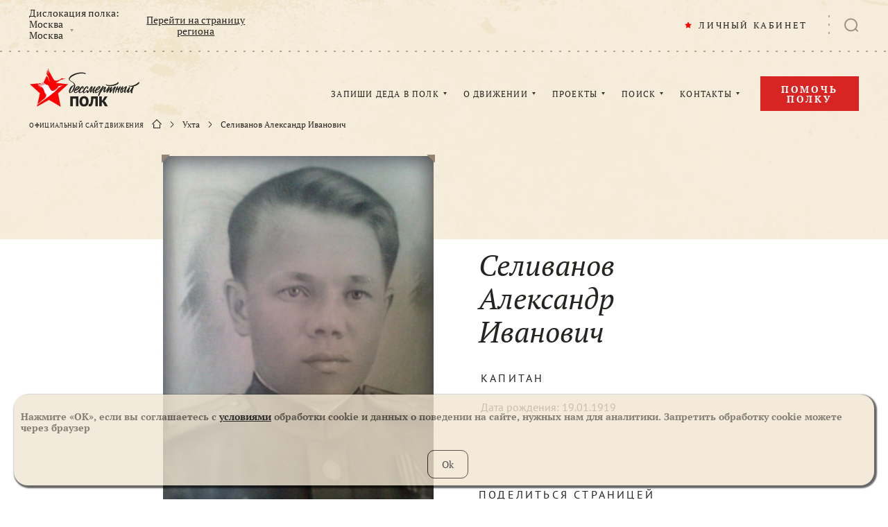

--- FILE ---
content_type: application/javascript
request_url: https://cdn.moypolk.ru/scripts/vendor.js
body_size: 75822
content:
webpackJsonp([0],{

/***/ "./node_modules/after/index.js":
/***/ (function(module, exports) {

module.exports = after

function after(count, callback, err_cb) {
    var bail = false
    err_cb = err_cb || noop
    proxy.count = count

    return (count === 0) ? callback() : proxy

    function proxy(err, result) {
        if (proxy.count <= 0) {
            throw new Error('after called too many times')
        }
        --proxy.count

        // after first error, rest are passed to err_cb
        if (err) {
            bail = true
            callback(err)
            // future error callbacks will go to error handler
            callback = err_cb
        } else if (proxy.count === 0 && !bail) {
            callback(null, result)
        }
    }
}

function noop() {}


/***/ }),

/***/ "./node_modules/arraybuffer.slice/index.js":
/***/ (function(module, exports) {

/**
 * An abstraction for slicing an arraybuffer even when
 * ArrayBuffer.prototype.slice is not supported
 *
 * @api public
 */

module.exports = function(arraybuffer, start, end) {
  var bytes = arraybuffer.byteLength;
  start = start || 0;
  end = end || bytes;

  if (arraybuffer.slice) { return arraybuffer.slice(start, end); }

  if (start < 0) { start += bytes; }
  if (end < 0) { end += bytes; }
  if (end > bytes) { end = bytes; }

  if (start >= bytes || start >= end || bytes === 0) {
    return new ArrayBuffer(0);
  }

  var abv = new Uint8Array(arraybuffer);
  var result = new Uint8Array(end - start);
  for (var i = start, ii = 0; i < end; i++, ii++) {
    result[ii] = abv[i];
  }
  return result.buffer;
};


/***/ }),

/***/ "./node_modules/backo2/index.js":
/***/ (function(module, exports) {


/**
 * Expose `Backoff`.
 */

module.exports = Backoff;

/**
 * Initialize backoff timer with `opts`.
 *
 * - `min` initial timeout in milliseconds [100]
 * - `max` max timeout [10000]
 * - `jitter` [0]
 * - `factor` [2]
 *
 * @param {Object} opts
 * @api public
 */

function Backoff(opts) {
  opts = opts || {};
  this.ms = opts.min || 100;
  this.max = opts.max || 10000;
  this.factor = opts.factor || 2;
  this.jitter = opts.jitter > 0 && opts.jitter <= 1 ? opts.jitter : 0;
  this.attempts = 0;
}

/**
 * Return the backoff duration.
 *
 * @return {Number}
 * @api public
 */

Backoff.prototype.duration = function(){
  var ms = this.ms * Math.pow(this.factor, this.attempts++);
  if (this.jitter) {
    var rand =  Math.random();
    var deviation = Math.floor(rand * this.jitter * ms);
    ms = (Math.floor(rand * 10) & 1) == 0  ? ms - deviation : ms + deviation;
  }
  return Math.min(ms, this.max) | 0;
};

/**
 * Reset the number of attempts.
 *
 * @api public
 */

Backoff.prototype.reset = function(){
  this.attempts = 0;
};

/**
 * Set the minimum duration
 *
 * @api public
 */

Backoff.prototype.setMin = function(min){
  this.ms = min;
};

/**
 * Set the maximum duration
 *
 * @api public
 */

Backoff.prototype.setMax = function(max){
  this.max = max;
};

/**
 * Set the jitter
 *
 * @api public
 */

Backoff.prototype.setJitter = function(jitter){
  this.jitter = jitter;
};



/***/ }),

/***/ "./node_modules/base64-arraybuffer/lib/base64-arraybuffer.js":
/***/ (function(module, exports) {

/*
 * base64-arraybuffer
 * https://github.com/niklasvh/base64-arraybuffer
 *
 * Copyright (c) 2012 Niklas von Hertzen
 * Licensed under the MIT license.
 */
(function(){
  "use strict";

  var chars = "ABCDEFGHIJKLMNOPQRSTUVWXYZabcdefghijklmnopqrstuvwxyz0123456789+/";

  // Use a lookup table to find the index.
  var lookup = new Uint8Array(256);
  for (var i = 0; i < chars.length; i++) {
    lookup[chars.charCodeAt(i)] = i;
  }

  exports.encode = function(arraybuffer) {
    var bytes = new Uint8Array(arraybuffer),
    i, len = bytes.length, base64 = "";

    for (i = 0; i < len; i+=3) {
      base64 += chars[bytes[i] >> 2];
      base64 += chars[((bytes[i] & 3) << 4) | (bytes[i + 1] >> 4)];
      base64 += chars[((bytes[i + 1] & 15) << 2) | (bytes[i + 2] >> 6)];
      base64 += chars[bytes[i + 2] & 63];
    }

    if ((len % 3) === 2) {
      base64 = base64.substring(0, base64.length - 1) + "=";
    } else if (len % 3 === 1) {
      base64 = base64.substring(0, base64.length - 2) + "==";
    }

    return base64;
  };

  exports.decode =  function(base64) {
    var bufferLength = base64.length * 0.75,
    len = base64.length, i, p = 0,
    encoded1, encoded2, encoded3, encoded4;

    if (base64[base64.length - 1] === "=") {
      bufferLength--;
      if (base64[base64.length - 2] === "=") {
        bufferLength--;
      }
    }

    var arraybuffer = new ArrayBuffer(bufferLength),
    bytes = new Uint8Array(arraybuffer);

    for (i = 0; i < len; i+=4) {
      encoded1 = lookup[base64.charCodeAt(i)];
      encoded2 = lookup[base64.charCodeAt(i+1)];
      encoded3 = lookup[base64.charCodeAt(i+2)];
      encoded4 = lookup[base64.charCodeAt(i+3)];

      bytes[p++] = (encoded1 << 2) | (encoded2 >> 4);
      bytes[p++] = ((encoded2 & 15) << 4) | (encoded3 >> 2);
      bytes[p++] = ((encoded3 & 3) << 6) | (encoded4 & 63);
    }

    return arraybuffer;
  };
})();


/***/ }),

/***/ "./node_modules/base64-js/index.js":
/***/ (function(module, exports, __webpack_require__) {

"use strict";


exports.byteLength = byteLength
exports.toByteArray = toByteArray
exports.fromByteArray = fromByteArray

var lookup = []
var revLookup = []
var Arr = typeof Uint8Array !== 'undefined' ? Uint8Array : Array

var code = 'ABCDEFGHIJKLMNOPQRSTUVWXYZabcdefghijklmnopqrstuvwxyz0123456789+/'
for (var i = 0, len = code.length; i < len; ++i) {
  lookup[i] = code[i]
  revLookup[code.charCodeAt(i)] = i
}

// Support decoding URL-safe base64 strings, as Node.js does.
// See: https://en.wikipedia.org/wiki/Base64#URL_applications
revLookup['-'.charCodeAt(0)] = 62
revLookup['_'.charCodeAt(0)] = 63

function getLens (b64) {
  var len = b64.length

  if (len % 4 > 0) {
    throw new Error('Invalid string. Length must be a multiple of 4')
  }

  // Trim off extra bytes after placeholder bytes are found
  // See: https://github.com/beatgammit/base64-js/issues/42
  var validLen = b64.indexOf('=')
  if (validLen === -1) validLen = len

  var placeHoldersLen = validLen === len
    ? 0
    : 4 - (validLen % 4)

  return [validLen, placeHoldersLen]
}

// base64 is 4/3 + up to two characters of the original data
function byteLength (b64) {
  var lens = getLens(b64)
  var validLen = lens[0]
  var placeHoldersLen = lens[1]
  return ((validLen + placeHoldersLen) * 3 / 4) - placeHoldersLen
}

function _byteLength (b64, validLen, placeHoldersLen) {
  return ((validLen + placeHoldersLen) * 3 / 4) - placeHoldersLen
}

function toByteArray (b64) {
  var tmp
  var lens = getLens(b64)
  var validLen = lens[0]
  var placeHoldersLen = lens[1]

  var arr = new Arr(_byteLength(b64, validLen, placeHoldersLen))

  var curByte = 0

  // if there are placeholders, only get up to the last complete 4 chars
  var len = placeHoldersLen > 0
    ? validLen - 4
    : validLen

  var i
  for (i = 0; i < len; i += 4) {
    tmp =
      (revLookup[b64.charCodeAt(i)] << 18) |
      (revLookup[b64.charCodeAt(i + 1)] << 12) |
      (revLookup[b64.charCodeAt(i + 2)] << 6) |
      revLookup[b64.charCodeAt(i + 3)]
    arr[curByte++] = (tmp >> 16) & 0xFF
    arr[curByte++] = (tmp >> 8) & 0xFF
    arr[curByte++] = tmp & 0xFF
  }

  if (placeHoldersLen === 2) {
    tmp =
      (revLookup[b64.charCodeAt(i)] << 2) |
      (revLookup[b64.charCodeAt(i + 1)] >> 4)
    arr[curByte++] = tmp & 0xFF
  }

  if (placeHoldersLen === 1) {
    tmp =
      (revLookup[b64.charCodeAt(i)] << 10) |
      (revLookup[b64.charCodeAt(i + 1)] << 4) |
      (revLookup[b64.charCodeAt(i + 2)] >> 2)
    arr[curByte++] = (tmp >> 8) & 0xFF
    arr[curByte++] = tmp & 0xFF
  }

  return arr
}

function tripletToBase64 (num) {
  return lookup[num >> 18 & 0x3F] +
    lookup[num >> 12 & 0x3F] +
    lookup[num >> 6 & 0x3F] +
    lookup[num & 0x3F]
}

function encodeChunk (uint8, start, end) {
  var tmp
  var output = []
  for (var i = start; i < end; i += 3) {
    tmp =
      ((uint8[i] << 16) & 0xFF0000) +
      ((uint8[i + 1] << 8) & 0xFF00) +
      (uint8[i + 2] & 0xFF)
    output.push(tripletToBase64(tmp))
  }
  return output.join('')
}

function fromByteArray (uint8) {
  var tmp
  var len = uint8.length
  var extraBytes = len % 3 // if we have 1 byte left, pad 2 bytes
  var parts = []
  var maxChunkLength = 16383 // must be multiple of 3

  // go through the array every three bytes, we'll deal with trailing stuff later
  for (var i = 0, len2 = len - extraBytes; i < len2; i += maxChunkLength) {
    parts.push(encodeChunk(
      uint8, i, (i + maxChunkLength) > len2 ? len2 : (i + maxChunkLength)
    ))
  }

  // pad the end with zeros, but make sure to not forget the extra bytes
  if (extraBytes === 1) {
    tmp = uint8[len - 1]
    parts.push(
      lookup[tmp >> 2] +
      lookup[(tmp << 4) & 0x3F] +
      '=='
    )
  } else if (extraBytes === 2) {
    tmp = (uint8[len - 2] << 8) + uint8[len - 1]
    parts.push(
      lookup[tmp >> 10] +
      lookup[(tmp >> 4) & 0x3F] +
      lookup[(tmp << 2) & 0x3F] +
      '='
    )
  }

  return parts.join('')
}


/***/ }),

/***/ "./node_modules/blob/index.js":
/***/ (function(module, exports) {

/**
 * Create a blob builder even when vendor prefixes exist
 */

var BlobBuilder = typeof BlobBuilder !== 'undefined' ? BlobBuilder :
  typeof WebKitBlobBuilder !== 'undefined' ? WebKitBlobBuilder :
  typeof MSBlobBuilder !== 'undefined' ? MSBlobBuilder :
  typeof MozBlobBuilder !== 'undefined' ? MozBlobBuilder : 
  false;

/**
 * Check if Blob constructor is supported
 */

var blobSupported = (function() {
  try {
    var a = new Blob(['hi']);
    return a.size === 2;
  } catch(e) {
    return false;
  }
})();

/**
 * Check if Blob constructor supports ArrayBufferViews
 * Fails in Safari 6, so we need to map to ArrayBuffers there.
 */

var blobSupportsArrayBufferView = blobSupported && (function() {
  try {
    var b = new Blob([new Uint8Array([1,2])]);
    return b.size === 2;
  } catch(e) {
    return false;
  }
})();

/**
 * Check if BlobBuilder is supported
 */

var blobBuilderSupported = BlobBuilder
  && BlobBuilder.prototype.append
  && BlobBuilder.prototype.getBlob;

/**
 * Helper function that maps ArrayBufferViews to ArrayBuffers
 * Used by BlobBuilder constructor and old browsers that didn't
 * support it in the Blob constructor.
 */

function mapArrayBufferViews(ary) {
  return ary.map(function(chunk) {
    if (chunk.buffer instanceof ArrayBuffer) {
      var buf = chunk.buffer;

      // if this is a subarray, make a copy so we only
      // include the subarray region from the underlying buffer
      if (chunk.byteLength !== buf.byteLength) {
        var copy = new Uint8Array(chunk.byteLength);
        copy.set(new Uint8Array(buf, chunk.byteOffset, chunk.byteLength));
        buf = copy.buffer;
      }

      return buf;
    }

    return chunk;
  });
}

function BlobBuilderConstructor(ary, options) {
  options = options || {};

  var bb = new BlobBuilder();
  mapArrayBufferViews(ary).forEach(function(part) {
    bb.append(part);
  });

  return (options.type) ? bb.getBlob(options.type) : bb.getBlob();
};

function BlobConstructor(ary, options) {
  return new Blob(mapArrayBufferViews(ary), options || {});
};

if (typeof Blob !== 'undefined') {
  BlobBuilderConstructor.prototype = Blob.prototype;
  BlobConstructor.prototype = Blob.prototype;
}

module.exports = (function() {
  if (blobSupported) {
    return blobSupportsArrayBufferView ? Blob : BlobConstructor;
  } else if (blobBuilderSupported) {
    return BlobBuilderConstructor;
  } else {
    return undefined;
  }
})();


/***/ }),

/***/ "./node_modules/buffer/index.js":
/***/ (function(module, exports, __webpack_require__) {

"use strict";
/* WEBPACK VAR INJECTION */(function(global) {/*!
 * The buffer module from node.js, for the browser.
 *
 * @author   Feross Aboukhadijeh <http://feross.org>
 * @license  MIT
 */
/* eslint-disable no-proto */



var base64 = __webpack_require__("./node_modules/base64-js/index.js")
var ieee754 = __webpack_require__("./node_modules/ieee754/index.js")
var isArray = __webpack_require__("./node_modules/isarray/index.js")

exports.Buffer = Buffer
exports.SlowBuffer = SlowBuffer
exports.INSPECT_MAX_BYTES = 50

/**
 * If `Buffer.TYPED_ARRAY_SUPPORT`:
 *   === true    Use Uint8Array implementation (fastest)
 *   === false   Use Object implementation (most compatible, even IE6)
 *
 * Browsers that support typed arrays are IE 10+, Firefox 4+, Chrome 7+, Safari 5.1+,
 * Opera 11.6+, iOS 4.2+.
 *
 * Due to various browser bugs, sometimes the Object implementation will be used even
 * when the browser supports typed arrays.
 *
 * Note:
 *
 *   - Firefox 4-29 lacks support for adding new properties to `Uint8Array` instances,
 *     See: https://bugzilla.mozilla.org/show_bug.cgi?id=695438.
 *
 *   - Chrome 9-10 is missing the `TypedArray.prototype.subarray` function.
 *
 *   - IE10 has a broken `TypedArray.prototype.subarray` function which returns arrays of
 *     incorrect length in some situations.

 * We detect these buggy browsers and set `Buffer.TYPED_ARRAY_SUPPORT` to `false` so they
 * get the Object implementation, which is slower but behaves correctly.
 */
Buffer.TYPED_ARRAY_SUPPORT = global.TYPED_ARRAY_SUPPORT !== undefined
  ? global.TYPED_ARRAY_SUPPORT
  : typedArraySupport()

/*
 * Export kMaxLength after typed array support is determined.
 */
exports.kMaxLength = kMaxLength()

function typedArraySupport () {
  try {
    var arr = new Uint8Array(1)
    arr.__proto__ = {__proto__: Uint8Array.prototype, foo: function () { return 42 }}
    return arr.foo() === 42 && // typed array instances can be augmented
        typeof arr.subarray === 'function' && // chrome 9-10 lack `subarray`
        arr.subarray(1, 1).byteLength === 0 // ie10 has broken `subarray`
  } catch (e) {
    return false
  }
}

function kMaxLength () {
  return Buffer.TYPED_ARRAY_SUPPORT
    ? 0x7fffffff
    : 0x3fffffff
}

function createBuffer (that, length) {
  if (kMaxLength() < length) {
    throw new RangeError('Invalid typed array length')
  }
  if (Buffer.TYPED_ARRAY_SUPPORT) {
    // Return an augmented `Uint8Array` instance, for best performance
    that = new Uint8Array(length)
    that.__proto__ = Buffer.prototype
  } else {
    // Fallback: Return an object instance of the Buffer class
    if (that === null) {
      that = new Buffer(length)
    }
    that.length = length
  }

  return that
}

/**
 * The Buffer constructor returns instances of `Uint8Array` that have their
 * prototype changed to `Buffer.prototype`. Furthermore, `Buffer` is a subclass of
 * `Uint8Array`, so the returned instances will have all the node `Buffer` methods
 * and the `Uint8Array` methods. Square bracket notation works as expected -- it
 * returns a single octet.
 *
 * The `Uint8Array` prototype remains unmodified.
 */

function Buffer (arg, encodingOrOffset, length) {
  if (!Buffer.TYPED_ARRAY_SUPPORT && !(this instanceof Buffer)) {
    return new Buffer(arg, encodingOrOffset, length)
  }

  // Common case.
  if (typeof arg === 'number') {
    if (typeof encodingOrOffset === 'string') {
      throw new Error(
        'If encoding is specified then the first argument must be a string'
      )
    }
    return allocUnsafe(this, arg)
  }
  return from(this, arg, encodingOrOffset, length)
}

Buffer.poolSize = 8192 // not used by this implementation

// TODO: Legacy, not needed anymore. Remove in next major version.
Buffer._augment = function (arr) {
  arr.__proto__ = Buffer.prototype
  return arr
}

function from (that, value, encodingOrOffset, length) {
  if (typeof value === 'number') {
    throw new TypeError('"value" argument must not be a number')
  }

  if (typeof ArrayBuffer !== 'undefined' && value instanceof ArrayBuffer) {
    return fromArrayBuffer(that, value, encodingOrOffset, length)
  }

  if (typeof value === 'string') {
    return fromString(that, value, encodingOrOffset)
  }

  return fromObject(that, value)
}

/**
 * Functionally equivalent to Buffer(arg, encoding) but throws a TypeError
 * if value is a number.
 * Buffer.from(str[, encoding])
 * Buffer.from(array)
 * Buffer.from(buffer)
 * Buffer.from(arrayBuffer[, byteOffset[, length]])
 **/
Buffer.from = function (value, encodingOrOffset, length) {
  return from(null, value, encodingOrOffset, length)
}

if (Buffer.TYPED_ARRAY_SUPPORT) {
  Buffer.prototype.__proto__ = Uint8Array.prototype
  Buffer.__proto__ = Uint8Array
  if (typeof Symbol !== 'undefined' && Symbol.species &&
      Buffer[Symbol.species] === Buffer) {
    // Fix subarray() in ES2016. See: https://github.com/feross/buffer/pull/97
    Object.defineProperty(Buffer, Symbol.species, {
      value: null,
      configurable: true
    })
  }
}

function assertSize (size) {
  if (typeof size !== 'number') {
    throw new TypeError('"size" argument must be a number')
  } else if (size < 0) {
    throw new RangeError('"size" argument must not be negative')
  }
}

function alloc (that, size, fill, encoding) {
  assertSize(size)
  if (size <= 0) {
    return createBuffer(that, size)
  }
  if (fill !== undefined) {
    // Only pay attention to encoding if it's a string. This
    // prevents accidentally sending in a number that would
    // be interpretted as a start offset.
    return typeof encoding === 'string'
      ? createBuffer(that, size).fill(fill, encoding)
      : createBuffer(that, size).fill(fill)
  }
  return createBuffer(that, size)
}

/**
 * Creates a new filled Buffer instance.
 * alloc(size[, fill[, encoding]])
 **/
Buffer.alloc = function (size, fill, encoding) {
  return alloc(null, size, fill, encoding)
}

function allocUnsafe (that, size) {
  assertSize(size)
  that = createBuffer(that, size < 0 ? 0 : checked(size) | 0)
  if (!Buffer.TYPED_ARRAY_SUPPORT) {
    for (var i = 0; i < size; ++i) {
      that[i] = 0
    }
  }
  return that
}

/**
 * Equivalent to Buffer(num), by default creates a non-zero-filled Buffer instance.
 * */
Buffer.allocUnsafe = function (size) {
  return allocUnsafe(null, size)
}
/**
 * Equivalent to SlowBuffer(num), by default creates a non-zero-filled Buffer instance.
 */
Buffer.allocUnsafeSlow = function (size) {
  return allocUnsafe(null, size)
}

function fromString (that, string, encoding) {
  if (typeof encoding !== 'string' || encoding === '') {
    encoding = 'utf8'
  }

  if (!Buffer.isEncoding(encoding)) {
    throw new TypeError('"encoding" must be a valid string encoding')
  }

  var length = byteLength(string, encoding) | 0
  that = createBuffer(that, length)

  var actual = that.write(string, encoding)

  if (actual !== length) {
    // Writing a hex string, for example, that contains invalid characters will
    // cause everything after the first invalid character to be ignored. (e.g.
    // 'abxxcd' will be treated as 'ab')
    that = that.slice(0, actual)
  }

  return that
}

function fromArrayLike (that, array) {
  var length = array.length < 0 ? 0 : checked(array.length) | 0
  that = createBuffer(that, length)
  for (var i = 0; i < length; i += 1) {
    that[i] = array[i] & 255
  }
  return that
}

function fromArrayBuffer (that, array, byteOffset, length) {
  array.byteLength // this throws if `array` is not a valid ArrayBuffer

  if (byteOffset < 0 || array.byteLength < byteOffset) {
    throw new RangeError('\'offset\' is out of bounds')
  }

  if (array.byteLength < byteOffset + (length || 0)) {
    throw new RangeError('\'length\' is out of bounds')
  }

  if (byteOffset === undefined && length === undefined) {
    array = new Uint8Array(array)
  } else if (length === undefined) {
    array = new Uint8Array(array, byteOffset)
  } else {
    array = new Uint8Array(array, byteOffset, length)
  }

  if (Buffer.TYPED_ARRAY_SUPPORT) {
    // Return an augmented `Uint8Array` instance, for best performance
    that = array
    that.__proto__ = Buffer.prototype
  } else {
    // Fallback: Return an object instance of the Buffer class
    that = fromArrayLike(that, array)
  }
  return that
}

function fromObject (that, obj) {
  if (Buffer.isBuffer(obj)) {
    var len = checked(obj.length) | 0
    that = createBuffer(that, len)

    if (that.length === 0) {
      return that
    }

    obj.copy(that, 0, 0, len)
    return that
  }

  if (obj) {
    if ((typeof ArrayBuffer !== 'undefined' &&
        obj.buffer instanceof ArrayBuffer) || 'length' in obj) {
      if (typeof obj.length !== 'number' || isnan(obj.length)) {
        return createBuffer(that, 0)
      }
      return fromArrayLike(that, obj)
    }

    if (obj.type === 'Buffer' && isArray(obj.data)) {
      return fromArrayLike(that, obj.data)
    }
  }

  throw new TypeError('First argument must be a string, Buffer, ArrayBuffer, Array, or array-like object.')
}

function checked (length) {
  // Note: cannot use `length < kMaxLength()` here because that fails when
  // length is NaN (which is otherwise coerced to zero.)
  if (length >= kMaxLength()) {
    throw new RangeError('Attempt to allocate Buffer larger than maximum ' +
                         'size: 0x' + kMaxLength().toString(16) + ' bytes')
  }
  return length | 0
}

function SlowBuffer (length) {
  if (+length != length) { // eslint-disable-line eqeqeq
    length = 0
  }
  return Buffer.alloc(+length)
}

Buffer.isBuffer = function isBuffer (b) {
  return !!(b != null && b._isBuffer)
}

Buffer.compare = function compare (a, b) {
  if (!Buffer.isBuffer(a) || !Buffer.isBuffer(b)) {
    throw new TypeError('Arguments must be Buffers')
  }

  if (a === b) return 0

  var x = a.length
  var y = b.length

  for (var i = 0, len = Math.min(x, y); i < len; ++i) {
    if (a[i] !== b[i]) {
      x = a[i]
      y = b[i]
      break
    }
  }

  if (x < y) return -1
  if (y < x) return 1
  return 0
}

Buffer.isEncoding = function isEncoding (encoding) {
  switch (String(encoding).toLowerCase()) {
    case 'hex':
    case 'utf8':
    case 'utf-8':
    case 'ascii':
    case 'latin1':
    case 'binary':
    case 'base64':
    case 'ucs2':
    case 'ucs-2':
    case 'utf16le':
    case 'utf-16le':
      return true
    default:
      return false
  }
}

Buffer.concat = function concat (list, length) {
  if (!isArray(list)) {
    throw new TypeError('"list" argument must be an Array of Buffers')
  }

  if (list.length === 0) {
    return Buffer.alloc(0)
  }

  var i
  if (length === undefined) {
    length = 0
    for (i = 0; i < list.length; ++i) {
      length += list[i].length
    }
  }

  var buffer = Buffer.allocUnsafe(length)
  var pos = 0
  for (i = 0; i < list.length; ++i) {
    var buf = list[i]
    if (!Buffer.isBuffer(buf)) {
      throw new TypeError('"list" argument must be an Array of Buffers')
    }
    buf.copy(buffer, pos)
    pos += buf.length
  }
  return buffer
}

function byteLength (string, encoding) {
  if (Buffer.isBuffer(string)) {
    return string.length
  }
  if (typeof ArrayBuffer !== 'undefined' && typeof ArrayBuffer.isView === 'function' &&
      (ArrayBuffer.isView(string) || string instanceof ArrayBuffer)) {
    return string.byteLength
  }
  if (typeof string !== 'string') {
    string = '' + string
  }

  var len = string.length
  if (len === 0) return 0

  // Use a for loop to avoid recursion
  var loweredCase = false
  for (;;) {
    switch (encoding) {
      case 'ascii':
      case 'latin1':
      case 'binary':
        return len
      case 'utf8':
      case 'utf-8':
      case undefined:
        return utf8ToBytes(string).length
      case 'ucs2':
      case 'ucs-2':
      case 'utf16le':
      case 'utf-16le':
        return len * 2
      case 'hex':
        return len >>> 1
      case 'base64':
        return base64ToBytes(string).length
      default:
        if (loweredCase) return utf8ToBytes(string).length // assume utf8
        encoding = ('' + encoding).toLowerCase()
        loweredCase = true
    }
  }
}
Buffer.byteLength = byteLength

function slowToString (encoding, start, end) {
  var loweredCase = false

  // No need to verify that "this.length <= MAX_UINT32" since it's a read-only
  // property of a typed array.

  // This behaves neither like String nor Uint8Array in that we set start/end
  // to their upper/lower bounds if the value passed is out of range.
  // undefined is handled specially as per ECMA-262 6th Edition,
  // Section 13.3.3.7 Runtime Semantics: KeyedBindingInitialization.
  if (start === undefined || start < 0) {
    start = 0
  }
  // Return early if start > this.length. Done here to prevent potential uint32
  // coercion fail below.
  if (start > this.length) {
    return ''
  }

  if (end === undefined || end > this.length) {
    end = this.length
  }

  if (end <= 0) {
    return ''
  }

  // Force coersion to uint32. This will also coerce falsey/NaN values to 0.
  end >>>= 0
  start >>>= 0

  if (end <= start) {
    return ''
  }

  if (!encoding) encoding = 'utf8'

  while (true) {
    switch (encoding) {
      case 'hex':
        return hexSlice(this, start, end)

      case 'utf8':
      case 'utf-8':
        return utf8Slice(this, start, end)

      case 'ascii':
        return asciiSlice(this, start, end)

      case 'latin1':
      case 'binary':
        return latin1Slice(this, start, end)

      case 'base64':
        return base64Slice(this, start, end)

      case 'ucs2':
      case 'ucs-2':
      case 'utf16le':
      case 'utf-16le':
        return utf16leSlice(this, start, end)

      default:
        if (loweredCase) throw new TypeError('Unknown encoding: ' + encoding)
        encoding = (encoding + '').toLowerCase()
        loweredCase = true
    }
  }
}

// The property is used by `Buffer.isBuffer` and `is-buffer` (in Safari 5-7) to detect
// Buffer instances.
Buffer.prototype._isBuffer = true

function swap (b, n, m) {
  var i = b[n]
  b[n] = b[m]
  b[m] = i
}

Buffer.prototype.swap16 = function swap16 () {
  var len = this.length
  if (len % 2 !== 0) {
    throw new RangeError('Buffer size must be a multiple of 16-bits')
  }
  for (var i = 0; i < len; i += 2) {
    swap(this, i, i + 1)
  }
  return this
}

Buffer.prototype.swap32 = function swap32 () {
  var len = this.length
  if (len % 4 !== 0) {
    throw new RangeError('Buffer size must be a multiple of 32-bits')
  }
  for (var i = 0; i < len; i += 4) {
    swap(this, i, i + 3)
    swap(this, i + 1, i + 2)
  }
  return this
}

Buffer.prototype.swap64 = function swap64 () {
  var len = this.length
  if (len % 8 !== 0) {
    throw new RangeError('Buffer size must be a multiple of 64-bits')
  }
  for (var i = 0; i < len; i += 8) {
    swap(this, i, i + 7)
    swap(this, i + 1, i + 6)
    swap(this, i + 2, i + 5)
    swap(this, i + 3, i + 4)
  }
  return this
}

Buffer.prototype.toString = function toString () {
  var length = this.length | 0
  if (length === 0) return ''
  if (arguments.length === 0) return utf8Slice(this, 0, length)
  return slowToString.apply(this, arguments)
}

Buffer.prototype.equals = function equals (b) {
  if (!Buffer.isBuffer(b)) throw new TypeError('Argument must be a Buffer')
  if (this === b) return true
  return Buffer.compare(this, b) === 0
}

Buffer.prototype.inspect = function inspect () {
  var str = ''
  var max = exports.INSPECT_MAX_BYTES
  if (this.length > 0) {
    str = this.toString('hex', 0, max).match(/.{2}/g).join(' ')
    if (this.length > max) str += ' ... '
  }
  return '<Buffer ' + str + '>'
}

Buffer.prototype.compare = function compare (target, start, end, thisStart, thisEnd) {
  if (!Buffer.isBuffer(target)) {
    throw new TypeError('Argument must be a Buffer')
  }

  if (start === undefined) {
    start = 0
  }
  if (end === undefined) {
    end = target ? target.length : 0
  }
  if (thisStart === undefined) {
    thisStart = 0
  }
  if (thisEnd === undefined) {
    thisEnd = this.length
  }

  if (start < 0 || end > target.length || thisStart < 0 || thisEnd > this.length) {
    throw new RangeError('out of range index')
  }

  if (thisStart >= thisEnd && start >= end) {
    return 0
  }
  if (thisStart >= thisEnd) {
    return -1
  }
  if (start >= end) {
    return 1
  }

  start >>>= 0
  end >>>= 0
  thisStart >>>= 0
  thisEnd >>>= 0

  if (this === target) return 0

  var x = thisEnd - thisStart
  var y = end - start
  var len = Math.min(x, y)

  var thisCopy = this.slice(thisStart, thisEnd)
  var targetCopy = target.slice(start, end)

  for (var i = 0; i < len; ++i) {
    if (thisCopy[i] !== targetCopy[i]) {
      x = thisCopy[i]
      y = targetCopy[i]
      break
    }
  }

  if (x < y) return -1
  if (y < x) return 1
  return 0
}

// Finds either the first index of `val` in `buffer` at offset >= `byteOffset`,
// OR the last index of `val` in `buffer` at offset <= `byteOffset`.
//
// Arguments:
// - buffer - a Buffer to search
// - val - a string, Buffer, or number
// - byteOffset - an index into `buffer`; will be clamped to an int32
// - encoding - an optional encoding, relevant is val is a string
// - dir - true for indexOf, false for lastIndexOf
function bidirectionalIndexOf (buffer, val, byteOffset, encoding, dir) {
  // Empty buffer means no match
  if (buffer.length === 0) return -1

  // Normalize byteOffset
  if (typeof byteOffset === 'string') {
    encoding = byteOffset
    byteOffset = 0
  } else if (byteOffset > 0x7fffffff) {
    byteOffset = 0x7fffffff
  } else if (byteOffset < -0x80000000) {
    byteOffset = -0x80000000
  }
  byteOffset = +byteOffset  // Coerce to Number.
  if (isNaN(byteOffset)) {
    // byteOffset: it it's undefined, null, NaN, "foo", etc, search whole buffer
    byteOffset = dir ? 0 : (buffer.length - 1)
  }

  // Normalize byteOffset: negative offsets start from the end of the buffer
  if (byteOffset < 0) byteOffset = buffer.length + byteOffset
  if (byteOffset >= buffer.length) {
    if (dir) return -1
    else byteOffset = buffer.length - 1
  } else if (byteOffset < 0) {
    if (dir) byteOffset = 0
    else return -1
  }

  // Normalize val
  if (typeof val === 'string') {
    val = Buffer.from(val, encoding)
  }

  // Finally, search either indexOf (if dir is true) or lastIndexOf
  if (Buffer.isBuffer(val)) {
    // Special case: looking for empty string/buffer always fails
    if (val.length === 0) {
      return -1
    }
    return arrayIndexOf(buffer, val, byteOffset, encoding, dir)
  } else if (typeof val === 'number') {
    val = val & 0xFF // Search for a byte value [0-255]
    if (Buffer.TYPED_ARRAY_SUPPORT &&
        typeof Uint8Array.prototype.indexOf === 'function') {
      if (dir) {
        return Uint8Array.prototype.indexOf.call(buffer, val, byteOffset)
      } else {
        return Uint8Array.prototype.lastIndexOf.call(buffer, val, byteOffset)
      }
    }
    return arrayIndexOf(buffer, [ val ], byteOffset, encoding, dir)
  }

  throw new TypeError('val must be string, number or Buffer')
}

function arrayIndexOf (arr, val, byteOffset, encoding, dir) {
  var indexSize = 1
  var arrLength = arr.length
  var valLength = val.length

  if (encoding !== undefined) {
    encoding = String(encoding).toLowerCase()
    if (encoding === 'ucs2' || encoding === 'ucs-2' ||
        encoding === 'utf16le' || encoding === 'utf-16le') {
      if (arr.length < 2 || val.length < 2) {
        return -1
      }
      indexSize = 2
      arrLength /= 2
      valLength /= 2
      byteOffset /= 2
    }
  }

  function read (buf, i) {
    if (indexSize === 1) {
      return buf[i]
    } else {
      return buf.readUInt16BE(i * indexSize)
    }
  }

  var i
  if (dir) {
    var foundIndex = -1
    for (i = byteOffset; i < arrLength; i++) {
      if (read(arr, i) === read(val, foundIndex === -1 ? 0 : i - foundIndex)) {
        if (foundIndex === -1) foundIndex = i
        if (i - foundIndex + 1 === valLength) return foundIndex * indexSize
      } else {
        if (foundIndex !== -1) i -= i - foundIndex
        foundIndex = -1
      }
    }
  } else {
    if (byteOffset + valLength > arrLength) byteOffset = arrLength - valLength
    for (i = byteOffset; i >= 0; i--) {
      var found = true
      for (var j = 0; j < valLength; j++) {
        if (read(arr, i + j) !== read(val, j)) {
          found = false
          break
        }
      }
      if (found) return i
    }
  }

  return -1
}

Buffer.prototype.includes = function includes (val, byteOffset, encoding) {
  return this.indexOf(val, byteOffset, encoding) !== -1
}

Buffer.prototype.indexOf = function indexOf (val, byteOffset, encoding) {
  return bidirectionalIndexOf(this, val, byteOffset, encoding, true)
}

Buffer.prototype.lastIndexOf = function lastIndexOf (val, byteOffset, encoding) {
  return bidirectionalIndexOf(this, val, byteOffset, encoding, false)
}

function hexWrite (buf, string, offset, length) {
  offset = Number(offset) || 0
  var remaining = buf.length - offset
  if (!length) {
    length = remaining
  } else {
    length = Number(length)
    if (length > remaining) {
      length = remaining
    }
  }

  // must be an even number of digits
  var strLen = string.length
  if (strLen % 2 !== 0) throw new TypeError('Invalid hex string')

  if (length > strLen / 2) {
    length = strLen / 2
  }
  for (var i = 0; i < length; ++i) {
    var parsed = parseInt(string.substr(i * 2, 2), 16)
    if (isNaN(parsed)) return i
    buf[offset + i] = parsed
  }
  return i
}

function utf8Write (buf, string, offset, length) {
  return blitBuffer(utf8ToBytes(string, buf.length - offset), buf, offset, length)
}

function asciiWrite (buf, string, offset, length) {
  return blitBuffer(asciiToBytes(string), buf, offset, length)
}

function latin1Write (buf, string, offset, length) {
  return asciiWrite(buf, string, offset, length)
}

function base64Write (buf, string, offset, length) {
  return blitBuffer(base64ToBytes(string), buf, offset, length)
}

function ucs2Write (buf, string, offset, length) {
  return blitBuffer(utf16leToBytes(string, buf.length - offset), buf, offset, length)
}

Buffer.prototype.write = function write (string, offset, length, encoding) {
  // Buffer#write(string)
  if (offset === undefined) {
    encoding = 'utf8'
    length = this.length
    offset = 0
  // Buffer#write(string, encoding)
  } else if (length === undefined && typeof offset === 'string') {
    encoding = offset
    length = this.length
    offset = 0
  // Buffer#write(string, offset[, length][, encoding])
  } else if (isFinite(offset)) {
    offset = offset | 0
    if (isFinite(length)) {
      length = length | 0
      if (encoding === undefined) encoding = 'utf8'
    } else {
      encoding = length
      length = undefined
    }
  // legacy write(string, encoding, offset, length) - remove in v0.13
  } else {
    throw new Error(
      'Buffer.write(string, encoding, offset[, length]) is no longer supported'
    )
  }

  var remaining = this.length - offset
  if (length === undefined || length > remaining) length = remaining

  if ((string.length > 0 && (length < 0 || offset < 0)) || offset > this.length) {
    throw new RangeError('Attempt to write outside buffer bounds')
  }

  if (!encoding) encoding = 'utf8'

  var loweredCase = false
  for (;;) {
    switch (encoding) {
      case 'hex':
        return hexWrite(this, string, offset, length)

      case 'utf8':
      case 'utf-8':
        return utf8Write(this, string, offset, length)

      case 'ascii':
        return asciiWrite(this, string, offset, length)

      case 'latin1':
      case 'binary':
        return latin1Write(this, string, offset, length)

      case 'base64':
        // Warning: maxLength not taken into account in base64Write
        return base64Write(this, string, offset, length)

      case 'ucs2':
      case 'ucs-2':
      case 'utf16le':
      case 'utf-16le':
        return ucs2Write(this, string, offset, length)

      default:
        if (loweredCase) throw new TypeError('Unknown encoding: ' + encoding)
        encoding = ('' + encoding).toLowerCase()
        loweredCase = true
    }
  }
}

Buffer.prototype.toJSON = function toJSON () {
  return {
    type: 'Buffer',
    data: Array.prototype.slice.call(this._arr || this, 0)
  }
}

function base64Slice (buf, start, end) {
  if (start === 0 && end === buf.length) {
    return base64.fromByteArray(buf)
  } else {
    return base64.fromByteArray(buf.slice(start, end))
  }
}

function utf8Slice (buf, start, end) {
  end = Math.min(buf.length, end)
  var res = []

  var i = start
  while (i < end) {
    var firstByte = buf[i]
    var codePoint = null
    var bytesPerSequence = (firstByte > 0xEF) ? 4
      : (firstByte > 0xDF) ? 3
      : (firstByte > 0xBF) ? 2
      : 1

    if (i + bytesPerSequence <= end) {
      var secondByte, thirdByte, fourthByte, tempCodePoint

      switch (bytesPerSequence) {
        case 1:
          if (firstByte < 0x80) {
            codePoint = firstByte
          }
          break
        case 2:
          secondByte = buf[i + 1]
          if ((secondByte & 0xC0) === 0x80) {
            tempCodePoint = (firstByte & 0x1F) << 0x6 | (secondByte & 0x3F)
            if (tempCodePoint > 0x7F) {
              codePoint = tempCodePoint
            }
          }
          break
        case 3:
          secondByte = buf[i + 1]
          thirdByte = buf[i + 2]
          if ((secondByte & 0xC0) === 0x80 && (thirdByte & 0xC0) === 0x80) {
            tempCodePoint = (firstByte & 0xF) << 0xC | (secondByte & 0x3F) << 0x6 | (thirdByte & 0x3F)
            if (tempCodePoint > 0x7FF && (tempCodePoint < 0xD800 || tempCodePoint > 0xDFFF)) {
              codePoint = tempCodePoint
            }
          }
          break
        case 4:
          secondByte = buf[i + 1]
          thirdByte = buf[i + 2]
          fourthByte = buf[i + 3]
          if ((secondByte & 0xC0) === 0x80 && (thirdByte & 0xC0) === 0x80 && (fourthByte & 0xC0) === 0x80) {
            tempCodePoint = (firstByte & 0xF) << 0x12 | (secondByte & 0x3F) << 0xC | (thirdByte & 0x3F) << 0x6 | (fourthByte & 0x3F)
            if (tempCodePoint > 0xFFFF && tempCodePoint < 0x110000) {
              codePoint = tempCodePoint
            }
          }
      }
    }

    if (codePoint === null) {
      // we did not generate a valid codePoint so insert a
      // replacement char (U+FFFD) and advance only 1 byte
      codePoint = 0xFFFD
      bytesPerSequence = 1
    } else if (codePoint > 0xFFFF) {
      // encode to utf16 (surrogate pair dance)
      codePoint -= 0x10000
      res.push(codePoint >>> 10 & 0x3FF | 0xD800)
      codePoint = 0xDC00 | codePoint & 0x3FF
    }

    res.push(codePoint)
    i += bytesPerSequence
  }

  return decodeCodePointsArray(res)
}

// Based on http://stackoverflow.com/a/22747272/680742, the browser with
// the lowest limit is Chrome, with 0x10000 args.
// We go 1 magnitude less, for safety
var MAX_ARGUMENTS_LENGTH = 0x1000

function decodeCodePointsArray (codePoints) {
  var len = codePoints.length
  if (len <= MAX_ARGUMENTS_LENGTH) {
    return String.fromCharCode.apply(String, codePoints) // avoid extra slice()
  }

  // Decode in chunks to avoid "call stack size exceeded".
  var res = ''
  var i = 0
  while (i < len) {
    res += String.fromCharCode.apply(
      String,
      codePoints.slice(i, i += MAX_ARGUMENTS_LENGTH)
    )
  }
  return res
}

function asciiSlice (buf, start, end) {
  var ret = ''
  end = Math.min(buf.length, end)

  for (var i = start; i < end; ++i) {
    ret += String.fromCharCode(buf[i] & 0x7F)
  }
  return ret
}

function latin1Slice (buf, start, end) {
  var ret = ''
  end = Math.min(buf.length, end)

  for (var i = start; i < end; ++i) {
    ret += String.fromCharCode(buf[i])
  }
  return ret
}

function hexSlice (buf, start, end) {
  var len = buf.length

  if (!start || start < 0) start = 0
  if (!end || end < 0 || end > len) end = len

  var out = ''
  for (var i = start; i < end; ++i) {
    out += toHex(buf[i])
  }
  return out
}

function utf16leSlice (buf, start, end) {
  var bytes = buf.slice(start, end)
  var res = ''
  for (var i = 0; i < bytes.length; i += 2) {
    res += String.fromCharCode(bytes[i] + bytes[i + 1] * 256)
  }
  return res
}

Buffer.prototype.slice = function slice (start, end) {
  var len = this.length
  start = ~~start
  end = end === undefined ? len : ~~end

  if (start < 0) {
    start += len
    if (start < 0) start = 0
  } else if (start > len) {
    start = len
  }

  if (end < 0) {
    end += len
    if (end < 0) end = 0
  } else if (end > len) {
    end = len
  }

  if (end < start) end = start

  var newBuf
  if (Buffer.TYPED_ARRAY_SUPPORT) {
    newBuf = this.subarray(start, end)
    newBuf.__proto__ = Buffer.prototype
  } else {
    var sliceLen = end - start
    newBuf = new Buffer(sliceLen, undefined)
    for (var i = 0; i < sliceLen; ++i) {
      newBuf[i] = this[i + start]
    }
  }

  return newBuf
}

/*
 * Need to make sure that buffer isn't trying to write out of bounds.
 */
function checkOffset (offset, ext, length) {
  if ((offset % 1) !== 0 || offset < 0) throw new RangeError('offset is not uint')
  if (offset + ext > length) throw new RangeError('Trying to access beyond buffer length')
}

Buffer.prototype.readUIntLE = function readUIntLE (offset, byteLength, noAssert) {
  offset = offset | 0
  byteLength = byteLength | 0
  if (!noAssert) checkOffset(offset, byteLength, this.length)

  var val = this[offset]
  var mul = 1
  var i = 0
  while (++i < byteLength && (mul *= 0x100)) {
    val += this[offset + i] * mul
  }

  return val
}

Buffer.prototype.readUIntBE = function readUIntBE (offset, byteLength, noAssert) {
  offset = offset | 0
  byteLength = byteLength | 0
  if (!noAssert) {
    checkOffset(offset, byteLength, this.length)
  }

  var val = this[offset + --byteLength]
  var mul = 1
  while (byteLength > 0 && (mul *= 0x100)) {
    val += this[offset + --byteLength] * mul
  }

  return val
}

Buffer.prototype.readUInt8 = function readUInt8 (offset, noAssert) {
  if (!noAssert) checkOffset(offset, 1, this.length)
  return this[offset]
}

Buffer.prototype.readUInt16LE = function readUInt16LE (offset, noAssert) {
  if (!noAssert) checkOffset(offset, 2, this.length)
  return this[offset] | (this[offset + 1] << 8)
}

Buffer.prototype.readUInt16BE = function readUInt16BE (offset, noAssert) {
  if (!noAssert) checkOffset(offset, 2, this.length)
  return (this[offset] << 8) | this[offset + 1]
}

Buffer.prototype.readUInt32LE = function readUInt32LE (offset, noAssert) {
  if (!noAssert) checkOffset(offset, 4, this.length)

  return ((this[offset]) |
      (this[offset + 1] << 8) |
      (this[offset + 2] << 16)) +
      (this[offset + 3] * 0x1000000)
}

Buffer.prototype.readUInt32BE = function readUInt32BE (offset, noAssert) {
  if (!noAssert) checkOffset(offset, 4, this.length)

  return (this[offset] * 0x1000000) +
    ((this[offset + 1] << 16) |
    (this[offset + 2] << 8) |
    this[offset + 3])
}

Buffer.prototype.readIntLE = function readIntLE (offset, byteLength, noAssert) {
  offset = offset | 0
  byteLength = byteLength | 0
  if (!noAssert) checkOffset(offset, byteLength, this.length)

  var val = this[offset]
  var mul = 1
  var i = 0
  while (++i < byteLength && (mul *= 0x100)) {
    val += this[offset + i] * mul
  }
  mul *= 0x80

  if (val >= mul) val -= Math.pow(2, 8 * byteLength)

  return val
}

Buffer.prototype.readIntBE = function readIntBE (offset, byteLength, noAssert) {
  offset = offset | 0
  byteLength = byteLength | 0
  if (!noAssert) checkOffset(offset, byteLength, this.length)

  var i = byteLength
  var mul = 1
  var val = this[offset + --i]
  while (i > 0 && (mul *= 0x100)) {
    val += this[offset + --i] * mul
  }
  mul *= 0x80

  if (val >= mul) val -= Math.pow(2, 8 * byteLength)

  return val
}

Buffer.prototype.readInt8 = function readInt8 (offset, noAssert) {
  if (!noAssert) checkOffset(offset, 1, this.length)
  if (!(this[offset] & 0x80)) return (this[offset])
  return ((0xff - this[offset] + 1) * -1)
}

Buffer.prototype.readInt16LE = function readInt16LE (offset, noAssert) {
  if (!noAssert) checkOffset(offset, 2, this.length)
  var val = this[offset] | (this[offset + 1] << 8)
  return (val & 0x8000) ? val | 0xFFFF0000 : val
}

Buffer.prototype.readInt16BE = function readInt16BE (offset, noAssert) {
  if (!noAssert) checkOffset(offset, 2, this.length)
  var val = this[offset + 1] | (this[offset] << 8)
  return (val & 0x8000) ? val | 0xFFFF0000 : val
}

Buffer.prototype.readInt32LE = function readInt32LE (offset, noAssert) {
  if (!noAssert) checkOffset(offset, 4, this.length)

  return (this[offset]) |
    (this[offset + 1] << 8) |
    (this[offset + 2] << 16) |
    (this[offset + 3] << 24)
}

Buffer.prototype.readInt32BE = function readInt32BE (offset, noAssert) {
  if (!noAssert) checkOffset(offset, 4, this.length)

  return (this[offset] << 24) |
    (this[offset + 1] << 16) |
    (this[offset + 2] << 8) |
    (this[offset + 3])
}

Buffer.prototype.readFloatLE = function readFloatLE (offset, noAssert) {
  if (!noAssert) checkOffset(offset, 4, this.length)
  return ieee754.read(this, offset, true, 23, 4)
}

Buffer.prototype.readFloatBE = function readFloatBE (offset, noAssert) {
  if (!noAssert) checkOffset(offset, 4, this.length)
  return ieee754.read(this, offset, false, 23, 4)
}

Buffer.prototype.readDoubleLE = function readDoubleLE (offset, noAssert) {
  if (!noAssert) checkOffset(offset, 8, this.length)
  return ieee754.read(this, offset, true, 52, 8)
}

Buffer.prototype.readDoubleBE = function readDoubleBE (offset, noAssert) {
  if (!noAssert) checkOffset(offset, 8, this.length)
  return ieee754.read(this, offset, false, 52, 8)
}

function checkInt (buf, value, offset, ext, max, min) {
  if (!Buffer.isBuffer(buf)) throw new TypeError('"buffer" argument must be a Buffer instance')
  if (value > max || value < min) throw new RangeError('"value" argument is out of bounds')
  if (offset + ext > buf.length) throw new RangeError('Index out of range')
}

Buffer.prototype.writeUIntLE = function writeUIntLE (value, offset, byteLength, noAssert) {
  value = +value
  offset = offset | 0
  byteLength = byteLength | 0
  if (!noAssert) {
    var maxBytes = Math.pow(2, 8 * byteLength) - 1
    checkInt(this, value, offset, byteLength, maxBytes, 0)
  }

  var mul = 1
  var i = 0
  this[offset] = value & 0xFF
  while (++i < byteLength && (mul *= 0x100)) {
    this[offset + i] = (value / mul) & 0xFF
  }

  return offset + byteLength
}

Buffer.prototype.writeUIntBE = function writeUIntBE (value, offset, byteLength, noAssert) {
  value = +value
  offset = offset | 0
  byteLength = byteLength | 0
  if (!noAssert) {
    var maxBytes = Math.pow(2, 8 * byteLength) - 1
    checkInt(this, value, offset, byteLength, maxBytes, 0)
  }

  var i = byteLength - 1
  var mul = 1
  this[offset + i] = value & 0xFF
  while (--i >= 0 && (mul *= 0x100)) {
    this[offset + i] = (value / mul) & 0xFF
  }

  return offset + byteLength
}

Buffer.prototype.writeUInt8 = function writeUInt8 (value, offset, noAssert) {
  value = +value
  offset = offset | 0
  if (!noAssert) checkInt(this, value, offset, 1, 0xff, 0)
  if (!Buffer.TYPED_ARRAY_SUPPORT) value = Math.floor(value)
  this[offset] = (value & 0xff)
  return offset + 1
}

function objectWriteUInt16 (buf, value, offset, littleEndian) {
  if (value < 0) value = 0xffff + value + 1
  for (var i = 0, j = Math.min(buf.length - offset, 2); i < j; ++i) {
    buf[offset + i] = (value & (0xff << (8 * (littleEndian ? i : 1 - i)))) >>>
      (littleEndian ? i : 1 - i) * 8
  }
}

Buffer.prototype.writeUInt16LE = function writeUInt16LE (value, offset, noAssert) {
  value = +value
  offset = offset | 0
  if (!noAssert) checkInt(this, value, offset, 2, 0xffff, 0)
  if (Buffer.TYPED_ARRAY_SUPPORT) {
    this[offset] = (value & 0xff)
    this[offset + 1] = (value >>> 8)
  } else {
    objectWriteUInt16(this, value, offset, true)
  }
  return offset + 2
}

Buffer.prototype.writeUInt16BE = function writeUInt16BE (value, offset, noAssert) {
  value = +value
  offset = offset | 0
  if (!noAssert) checkInt(this, value, offset, 2, 0xffff, 0)
  if (Buffer.TYPED_ARRAY_SUPPORT) {
    this[offset] = (value >>> 8)
    this[offset + 1] = (value & 0xff)
  } else {
    objectWriteUInt16(this, value, offset, false)
  }
  return offset + 2
}

function objectWriteUInt32 (buf, value, offset, littleEndian) {
  if (value < 0) value = 0xffffffff + value + 1
  for (var i = 0, j = Math.min(buf.length - offset, 4); i < j; ++i) {
    buf[offset + i] = (value >>> (littleEndian ? i : 3 - i) * 8) & 0xff
  }
}

Buffer.prototype.writeUInt32LE = function writeUInt32LE (value, offset, noAssert) {
  value = +value
  offset = offset | 0
  if (!noAssert) checkInt(this, value, offset, 4, 0xffffffff, 0)
  if (Buffer.TYPED_ARRAY_SUPPORT) {
    this[offset + 3] = (value >>> 24)
    this[offset + 2] = (value >>> 16)
    this[offset + 1] = (value >>> 8)
    this[offset] = (value & 0xff)
  } else {
    objectWriteUInt32(this, value, offset, true)
  }
  return offset + 4
}

Buffer.prototype.writeUInt32BE = function writeUInt32BE (value, offset, noAssert) {
  value = +value
  offset = offset | 0
  if (!noAssert) checkInt(this, value, offset, 4, 0xffffffff, 0)
  if (Buffer.TYPED_ARRAY_SUPPORT) {
    this[offset] = (value >>> 24)
    this[offset + 1] = (value >>> 16)
    this[offset + 2] = (value >>> 8)
    this[offset + 3] = (value & 0xff)
  } else {
    objectWriteUInt32(this, value, offset, false)
  }
  return offset + 4
}

Buffer.prototype.writeIntLE = function writeIntLE (value, offset, byteLength, noAssert) {
  value = +value
  offset = offset | 0
  if (!noAssert) {
    var limit = Math.pow(2, 8 * byteLength - 1)

    checkInt(this, value, offset, byteLength, limit - 1, -limit)
  }

  var i = 0
  var mul = 1
  var sub = 0
  this[offset] = value & 0xFF
  while (++i < byteLength && (mul *= 0x100)) {
    if (value < 0 && sub === 0 && this[offset + i - 1] !== 0) {
      sub = 1
    }
    this[offset + i] = ((value / mul) >> 0) - sub & 0xFF
  }

  return offset + byteLength
}

Buffer.prototype.writeIntBE = function writeIntBE (value, offset, byteLength, noAssert) {
  value = +value
  offset = offset | 0
  if (!noAssert) {
    var limit = Math.pow(2, 8 * byteLength - 1)

    checkInt(this, value, offset, byteLength, limit - 1, -limit)
  }

  var i = byteLength - 1
  var mul = 1
  var sub = 0
  this[offset + i] = value & 0xFF
  while (--i >= 0 && (mul *= 0x100)) {
    if (value < 0 && sub === 0 && this[offset + i + 1] !== 0) {
      sub = 1
    }
    this[offset + i] = ((value / mul) >> 0) - sub & 0xFF
  }

  return offset + byteLength
}

Buffer.prototype.writeInt8 = function writeInt8 (value, offset, noAssert) {
  value = +value
  offset = offset | 0
  if (!noAssert) checkInt(this, value, offset, 1, 0x7f, -0x80)
  if (!Buffer.TYPED_ARRAY_SUPPORT) value = Math.floor(value)
  if (value < 0) value = 0xff + value + 1
  this[offset] = (value & 0xff)
  return offset + 1
}

Buffer.prototype.writeInt16LE = function writeInt16LE (value, offset, noAssert) {
  value = +value
  offset = offset | 0
  if (!noAssert) checkInt(this, value, offset, 2, 0x7fff, -0x8000)
  if (Buffer.TYPED_ARRAY_SUPPORT) {
    this[offset] = (value & 0xff)
    this[offset + 1] = (value >>> 8)
  } else {
    objectWriteUInt16(this, value, offset, true)
  }
  return offset + 2
}

Buffer.prototype.writeInt16BE = function writeInt16BE (value, offset, noAssert) {
  value = +value
  offset = offset | 0
  if (!noAssert) checkInt(this, value, offset, 2, 0x7fff, -0x8000)
  if (Buffer.TYPED_ARRAY_SUPPORT) {
    this[offset] = (value >>> 8)
    this[offset + 1] = (value & 0xff)
  } else {
    objectWriteUInt16(this, value, offset, false)
  }
  return offset + 2
}

Buffer.prototype.writeInt32LE = function writeInt32LE (value, offset, noAssert) {
  value = +value
  offset = offset | 0
  if (!noAssert) checkInt(this, value, offset, 4, 0x7fffffff, -0x80000000)
  if (Buffer.TYPED_ARRAY_SUPPORT) {
    this[offset] = (value & 0xff)
    this[offset + 1] = (value >>> 8)
    this[offset + 2] = (value >>> 16)
    this[offset + 3] = (value >>> 24)
  } else {
    objectWriteUInt32(this, value, offset, true)
  }
  return offset + 4
}

Buffer.prototype.writeInt32BE = function writeInt32BE (value, offset, noAssert) {
  value = +value
  offset = offset | 0
  if (!noAssert) checkInt(this, value, offset, 4, 0x7fffffff, -0x80000000)
  if (value < 0) value = 0xffffffff + value + 1
  if (Buffer.TYPED_ARRAY_SUPPORT) {
    this[offset] = (value >>> 24)
    this[offset + 1] = (value >>> 16)
    this[offset + 2] = (value >>> 8)
    this[offset + 3] = (value & 0xff)
  } else {
    objectWriteUInt32(this, value, offset, false)
  }
  return offset + 4
}

function checkIEEE754 (buf, value, offset, ext, max, min) {
  if (offset + ext > buf.length) throw new RangeError('Index out of range')
  if (offset < 0) throw new RangeError('Index out of range')
}

function writeFloat (buf, value, offset, littleEndian, noAssert) {
  if (!noAssert) {
    checkIEEE754(buf, value, offset, 4, 3.4028234663852886e+38, -3.4028234663852886e+38)
  }
  ieee754.write(buf, value, offset, littleEndian, 23, 4)
  return offset + 4
}

Buffer.prototype.writeFloatLE = function writeFloatLE (value, offset, noAssert) {
  return writeFloat(this, value, offset, true, noAssert)
}

Buffer.prototype.writeFloatBE = function writeFloatBE (value, offset, noAssert) {
  return writeFloat(this, value, offset, false, noAssert)
}

function writeDouble (buf, value, offset, littleEndian, noAssert) {
  if (!noAssert) {
    checkIEEE754(buf, value, offset, 8, 1.7976931348623157E+308, -1.7976931348623157E+308)
  }
  ieee754.write(buf, value, offset, littleEndian, 52, 8)
  return offset + 8
}

Buffer.prototype.writeDoubleLE = function writeDoubleLE (value, offset, noAssert) {
  return writeDouble(this, value, offset, true, noAssert)
}

Buffer.prototype.writeDoubleBE = function writeDoubleBE (value, offset, noAssert) {
  return writeDouble(this, value, offset, false, noAssert)
}

// copy(targetBuffer, targetStart=0, sourceStart=0, sourceEnd=buffer.length)
Buffer.prototype.copy = function copy (target, targetStart, start, end) {
  if (!start) start = 0
  if (!end && end !== 0) end = this.length
  if (targetStart >= target.length) targetStart = target.length
  if (!targetStart) targetStart = 0
  if (end > 0 && end < start) end = start

  // Copy 0 bytes; we're done
  if (end === start) return 0
  if (target.length === 0 || this.length === 0) return 0

  // Fatal error conditions
  if (targetStart < 0) {
    throw new RangeError('targetStart out of bounds')
  }
  if (start < 0 || start >= this.length) throw new RangeError('sourceStart out of bounds')
  if (end < 0) throw new RangeError('sourceEnd out of bounds')

  // Are we oob?
  if (end > this.length) end = this.length
  if (target.length - targetStart < end - start) {
    end = target.length - targetStart + start
  }

  var len = end - start
  var i

  if (this === target && start < targetStart && targetStart < end) {
    // descending copy from end
    for (i = len - 1; i >= 0; --i) {
      target[i + targetStart] = this[i + start]
    }
  } else if (len < 1000 || !Buffer.TYPED_ARRAY_SUPPORT) {
    // ascending copy from start
    for (i = 0; i < len; ++i) {
      target[i + targetStart] = this[i + start]
    }
  } else {
    Uint8Array.prototype.set.call(
      target,
      this.subarray(start, start + len),
      targetStart
    )
  }

  return len
}

// Usage:
//    buffer.fill(number[, offset[, end]])
//    buffer.fill(buffer[, offset[, end]])
//    buffer.fill(string[, offset[, end]][, encoding])
Buffer.prototype.fill = function fill (val, start, end, encoding) {
  // Handle string cases:
  if (typeof val === 'string') {
    if (typeof start === 'string') {
      encoding = start
      start = 0
      end = this.length
    } else if (typeof end === 'string') {
      encoding = end
      end = this.length
    }
    if (val.length === 1) {
      var code = val.charCodeAt(0)
      if (code < 256) {
        val = code
      }
    }
    if (encoding !== undefined && typeof encoding !== 'string') {
      throw new TypeError('encoding must be a string')
    }
    if (typeof encoding === 'string' && !Buffer.isEncoding(encoding)) {
      throw new TypeError('Unknown encoding: ' + encoding)
    }
  } else if (typeof val === 'number') {
    val = val & 255
  }

  // Invalid ranges are not set to a default, so can range check early.
  if (start < 0 || this.length < start || this.length < end) {
    throw new RangeError('Out of range index')
  }

  if (end <= start) {
    return this
  }

  start = start >>> 0
  end = end === undefined ? this.length : end >>> 0

  if (!val) val = 0

  var i
  if (typeof val === 'number') {
    for (i = start; i < end; ++i) {
      this[i] = val
    }
  } else {
    var bytes = Buffer.isBuffer(val)
      ? val
      : utf8ToBytes(new Buffer(val, encoding).toString())
    var len = bytes.length
    for (i = 0; i < end - start; ++i) {
      this[i + start] = bytes[i % len]
    }
  }

  return this
}

// HELPER FUNCTIONS
// ================

var INVALID_BASE64_RE = /[^+\/0-9A-Za-z-_]/g

function base64clean (str) {
  // Node strips out invalid characters like \n and \t from the string, base64-js does not
  str = stringtrim(str).replace(INVALID_BASE64_RE, '')
  // Node converts strings with length < 2 to ''
  if (str.length < 2) return ''
  // Node allows for non-padded base64 strings (missing trailing ===), base64-js does not
  while (str.length % 4 !== 0) {
    str = str + '='
  }
  return str
}

function stringtrim (str) {
  if (str.trim) return str.trim()
  return str.replace(/^\s+|\s+$/g, '')
}

function toHex (n) {
  if (n < 16) return '0' + n.toString(16)
  return n.toString(16)
}

function utf8ToBytes (string, units) {
  units = units || Infinity
  var codePoint
  var length = string.length
  var leadSurrogate = null
  var bytes = []

  for (var i = 0; i < length; ++i) {
    codePoint = string.charCodeAt(i)

    // is surrogate component
    if (codePoint > 0xD7FF && codePoint < 0xE000) {
      // last char was a lead
      if (!leadSurrogate) {
        // no lead yet
        if (codePoint > 0xDBFF) {
          // unexpected trail
          if ((units -= 3) > -1) bytes.push(0xEF, 0xBF, 0xBD)
          continue
        } else if (i + 1 === length) {
          // unpaired lead
          if ((units -= 3) > -1) bytes.push(0xEF, 0xBF, 0xBD)
          continue
        }

        // valid lead
        leadSurrogate = codePoint

        continue
      }

      // 2 leads in a row
      if (codePoint < 0xDC00) {
        if ((units -= 3) > -1) bytes.push(0xEF, 0xBF, 0xBD)
        leadSurrogate = codePoint
        continue
      }

      // valid surrogate pair
      codePoint = (leadSurrogate - 0xD800 << 10 | codePoint - 0xDC00) + 0x10000
    } else if (leadSurrogate) {
      // valid bmp char, but last char was a lead
      if ((units -= 3) > -1) bytes.push(0xEF, 0xBF, 0xBD)
    }

    leadSurrogate = null

    // encode utf8
    if (codePoint < 0x80) {
      if ((units -= 1) < 0) break
      bytes.push(codePoint)
    } else if (codePoint < 0x800) {
      if ((units -= 2) < 0) break
      bytes.push(
        codePoint >> 0x6 | 0xC0,
        codePoint & 0x3F | 0x80
      )
    } else if (codePoint < 0x10000) {
      if ((units -= 3) < 0) break
      bytes.push(
        codePoint >> 0xC | 0xE0,
        codePoint >> 0x6 & 0x3F | 0x80,
        codePoint & 0x3F | 0x80
      )
    } else if (codePoint < 0x110000) {
      if ((units -= 4) < 0) break
      bytes.push(
        codePoint >> 0x12 | 0xF0,
        codePoint >> 0xC & 0x3F | 0x80,
        codePoint >> 0x6 & 0x3F | 0x80,
        codePoint & 0x3F | 0x80
      )
    } else {
      throw new Error('Invalid code point')
    }
  }

  return bytes
}

function asciiToBytes (str) {
  var byteArray = []
  for (var i = 0; i < str.length; ++i) {
    // Node's code seems to be doing this and not & 0x7F..
    byteArray.push(str.charCodeAt(i) & 0xFF)
  }
  return byteArray
}

function utf16leToBytes (str, units) {
  var c, hi, lo
  var byteArray = []
  for (var i = 0; i < str.length; ++i) {
    if ((units -= 2) < 0) break

    c = str.charCodeAt(i)
    hi = c >> 8
    lo = c % 256
    byteArray.push(lo)
    byteArray.push(hi)
  }

  return byteArray
}

function base64ToBytes (str) {
  return base64.toByteArray(base64clean(str))
}

function blitBuffer (src, dst, offset, length) {
  for (var i = 0; i < length; ++i) {
    if ((i + offset >= dst.length) || (i >= src.length)) break
    dst[i + offset] = src[i]
  }
  return i
}

function isnan (val) {
  return val !== val // eslint-disable-line no-self-compare
}

/* WEBPACK VAR INJECTION */}.call(exports, __webpack_require__("./node_modules/webpack/buildin/global.js")))

/***/ }),

/***/ "./node_modules/component-bind/index.js":
/***/ (function(module, exports) {

/**
 * Slice reference.
 */

var slice = [].slice;

/**
 * Bind `obj` to `fn`.
 *
 * @param {Object} obj
 * @param {Function|String} fn or string
 * @return {Function}
 * @api public
 */

module.exports = function(obj, fn){
  if ('string' == typeof fn) fn = obj[fn];
  if ('function' != typeof fn) throw new Error('bind() requires a function');
  var args = slice.call(arguments, 2);
  return function(){
    return fn.apply(obj, args.concat(slice.call(arguments)));
  }
};


/***/ }),

/***/ "./node_modules/component-inherit/index.js":
/***/ (function(module, exports) {


module.exports = function(a, b){
  var fn = function(){};
  fn.prototype = b.prototype;
  a.prototype = new fn;
  a.prototype.constructor = a;
};

/***/ }),

/***/ "./node_modules/engine.io-client/lib/globalThis.browser.js":
/***/ (function(module, exports) {

module.exports = (function () {
  if (typeof self !== 'undefined') {
    return self;
  } else if (typeof window !== 'undefined') {
    return window;
  } else {
    return Function('return this')(); // eslint-disable-line no-new-func
  }
})();


/***/ }),

/***/ "./node_modules/engine.io-client/lib/index.js":
/***/ (function(module, exports, __webpack_require__) {


module.exports = __webpack_require__("./node_modules/engine.io-client/lib/socket.js");

/**
 * Exports parser
 *
 * @api public
 *
 */
module.exports.parser = __webpack_require__("./node_modules/engine.io-parser/lib/browser.js");


/***/ }),

/***/ "./node_modules/engine.io-client/lib/socket.js":
/***/ (function(module, exports, __webpack_require__) {

/**
 * Module dependencies.
 */

var transports = __webpack_require__("./node_modules/engine.io-client/lib/transports/index.js");
var Emitter = __webpack_require__("./node_modules/engine.io-client/node_modules/component-emitter/index.js");
var debug = __webpack_require__("./node_modules/engine.io-client/node_modules/debug/src/browser.js")('engine.io-client:socket');
var index = __webpack_require__("./node_modules/indexof/index.js");
var parser = __webpack_require__("./node_modules/engine.io-parser/lib/browser.js");
var parseuri = __webpack_require__("./node_modules/parseuri/index.js");
var parseqs = __webpack_require__("./node_modules/parseqs/index.js");

/**
 * Module exports.
 */

module.exports = Socket;

/**
 * Socket constructor.
 *
 * @param {String|Object} uri or options
 * @param {Object} options
 * @api public
 */

function Socket (uri, opts) {
  if (!(this instanceof Socket)) return new Socket(uri, opts);

  opts = opts || {};

  if (uri && 'object' === typeof uri) {
    opts = uri;
    uri = null;
  }

  if (uri) {
    uri = parseuri(uri);
    opts.hostname = uri.host;
    opts.secure = uri.protocol === 'https' || uri.protocol === 'wss';
    opts.port = uri.port;
    if (uri.query) opts.query = uri.query;
  } else if (opts.host) {
    opts.hostname = parseuri(opts.host).host;
  }

  this.secure = null != opts.secure ? opts.secure
    : (typeof location !== 'undefined' && 'https:' === location.protocol);

  if (opts.hostname && !opts.port) {
    // if no port is specified manually, use the protocol default
    opts.port = this.secure ? '443' : '80';
  }

  this.agent = opts.agent || false;
  this.hostname = opts.hostname ||
    (typeof location !== 'undefined' ? location.hostname : 'localhost');
  this.port = opts.port || (typeof location !== 'undefined' && location.port
      ? location.port
      : (this.secure ? 443 : 80));
  this.query = opts.query || {};
  if ('string' === typeof this.query) this.query = parseqs.decode(this.query);
  this.upgrade = false !== opts.upgrade;
  this.path = (opts.path || '/engine.io').replace(/\/$/, '') + '/';
  this.forceJSONP = !!opts.forceJSONP;
  this.jsonp = false !== opts.jsonp;
  this.forceBase64 = !!opts.forceBase64;
  this.enablesXDR = !!opts.enablesXDR;
  this.withCredentials = false !== opts.withCredentials;
  this.timestampParam = opts.timestampParam || 't';
  this.timestampRequests = opts.timestampRequests;
  this.transports = opts.transports || ['polling', 'websocket'];
  this.transportOptions = opts.transportOptions || {};
  this.readyState = '';
  this.writeBuffer = [];
  this.prevBufferLen = 0;
  this.policyPort = opts.policyPort || 843;
  this.rememberUpgrade = opts.rememberUpgrade || false;
  this.binaryType = null;
  this.onlyBinaryUpgrades = opts.onlyBinaryUpgrades;
  this.perMessageDeflate = false !== opts.perMessageDeflate ? (opts.perMessageDeflate || {}) : false;

  if (true === this.perMessageDeflate) this.perMessageDeflate = {};
  if (this.perMessageDeflate && null == this.perMessageDeflate.threshold) {
    this.perMessageDeflate.threshold = 1024;
  }

  // SSL options for Node.js client
  this.pfx = opts.pfx || null;
  this.key = opts.key || null;
  this.passphrase = opts.passphrase || null;
  this.cert = opts.cert || null;
  this.ca = opts.ca || null;
  this.ciphers = opts.ciphers || null;
  this.rejectUnauthorized = opts.rejectUnauthorized === undefined ? true : opts.rejectUnauthorized;
  this.forceNode = !!opts.forceNode;

  // detect ReactNative environment
  this.isReactNative = (typeof navigator !== 'undefined' && typeof navigator.product === 'string' && navigator.product.toLowerCase() === 'reactnative');

  // other options for Node.js or ReactNative client
  if (typeof self === 'undefined' || this.isReactNative) {
    if (opts.extraHeaders && Object.keys(opts.extraHeaders).length > 0) {
      this.extraHeaders = opts.extraHeaders;
    }

    if (opts.localAddress) {
      this.localAddress = opts.localAddress;
    }
  }

  // set on handshake
  this.id = null;
  this.upgrades = null;
  this.pingInterval = null;
  this.pingTimeout = null;

  // set on heartbeat
  this.pingIntervalTimer = null;
  this.pingTimeoutTimer = null;

  this.open();
}

Socket.priorWebsocketSuccess = false;

/**
 * Mix in `Emitter`.
 */

Emitter(Socket.prototype);

/**
 * Protocol version.
 *
 * @api public
 */

Socket.protocol = parser.protocol; // this is an int

/**
 * Expose deps for legacy compatibility
 * and standalone browser access.
 */

Socket.Socket = Socket;
Socket.Transport = __webpack_require__("./node_modules/engine.io-client/lib/transport.js");
Socket.transports = __webpack_require__("./node_modules/engine.io-client/lib/transports/index.js");
Socket.parser = __webpack_require__("./node_modules/engine.io-parser/lib/browser.js");

/**
 * Creates transport of the given type.
 *
 * @param {String} transport name
 * @return {Transport}
 * @api private
 */

Socket.prototype.createTransport = function (name) {
  debug('creating transport "%s"', name);
  var query = clone(this.query);

  // append engine.io protocol identifier
  query.EIO = parser.protocol;

  // transport name
  query.transport = name;

  // per-transport options
  var options = this.transportOptions[name] || {};

  // session id if we already have one
  if (this.id) query.sid = this.id;

  var transport = new transports[name]({
    query: query,
    socket: this,
    agent: options.agent || this.agent,
    hostname: options.hostname || this.hostname,
    port: options.port || this.port,
    secure: options.secure || this.secure,
    path: options.path || this.path,
    forceJSONP: options.forceJSONP || this.forceJSONP,
    jsonp: options.jsonp || this.jsonp,
    forceBase64: options.forceBase64 || this.forceBase64,
    enablesXDR: options.enablesXDR || this.enablesXDR,
    withCredentials: options.withCredentials || this.withCredentials,
    timestampRequests: options.timestampRequests || this.timestampRequests,
    timestampParam: options.timestampParam || this.timestampParam,
    policyPort: options.policyPort || this.policyPort,
    pfx: options.pfx || this.pfx,
    key: options.key || this.key,
    passphrase: options.passphrase || this.passphrase,
    cert: options.cert || this.cert,
    ca: options.ca || this.ca,
    ciphers: options.ciphers || this.ciphers,
    rejectUnauthorized: options.rejectUnauthorized || this.rejectUnauthorized,
    perMessageDeflate: options.perMessageDeflate || this.perMessageDeflate,
    extraHeaders: options.extraHeaders || this.extraHeaders,
    forceNode: options.forceNode || this.forceNode,
    localAddress: options.localAddress || this.localAddress,
    requestTimeout: options.requestTimeout || this.requestTimeout,
    protocols: options.protocols || void (0),
    isReactNative: this.isReactNative
  });

  return transport;
};

function clone (obj) {
  var o = {};
  for (var i in obj) {
    if (obj.hasOwnProperty(i)) {
      o[i] = obj[i];
    }
  }
  return o;
}

/**
 * Initializes transport to use and starts probe.
 *
 * @api private
 */
Socket.prototype.open = function () {
  var transport;
  if (this.rememberUpgrade && Socket.priorWebsocketSuccess && this.transports.indexOf('websocket') !== -1) {
    transport = 'websocket';
  } else if (0 === this.transports.length) {
    // Emit error on next tick so it can be listened to
    var self = this;
    setTimeout(function () {
      self.emit('error', 'No transports available');
    }, 0);
    return;
  } else {
    transport = this.transports[0];
  }
  this.readyState = 'opening';

  // Retry with the next transport if the transport is disabled (jsonp: false)
  try {
    transport = this.createTransport(transport);
  } catch (e) {
    this.transports.shift();
    this.open();
    return;
  }

  transport.open();
  this.setTransport(transport);
};

/**
 * Sets the current transport. Disables the existing one (if any).
 *
 * @api private
 */

Socket.prototype.setTransport = function (transport) {
  debug('setting transport %s', transport.name);
  var self = this;

  if (this.transport) {
    debug('clearing existing transport %s', this.transport.name);
    this.transport.removeAllListeners();
  }

  // set up transport
  this.transport = transport;

  // set up transport listeners
  transport
  .on('drain', function () {
    self.onDrain();
  })
  .on('packet', function (packet) {
    self.onPacket(packet);
  })
  .on('error', function (e) {
    self.onError(e);
  })
  .on('close', function () {
    self.onClose('transport close');
  });
};

/**
 * Probes a transport.
 *
 * @param {String} transport name
 * @api private
 */

Socket.prototype.probe = function (name) {
  debug('probing transport "%s"', name);
  var transport = this.createTransport(name, { probe: 1 });
  var failed = false;
  var self = this;

  Socket.priorWebsocketSuccess = false;

  function onTransportOpen () {
    if (self.onlyBinaryUpgrades) {
      var upgradeLosesBinary = !this.supportsBinary && self.transport.supportsBinary;
      failed = failed || upgradeLosesBinary;
    }
    if (failed) return;

    debug('probe transport "%s" opened', name);
    transport.send([{ type: 'ping', data: 'probe' }]);
    transport.once('packet', function (msg) {
      if (failed) return;
      if ('pong' === msg.type && 'probe' === msg.data) {
        debug('probe transport "%s" pong', name);
        self.upgrading = true;
        self.emit('upgrading', transport);
        if (!transport) return;
        Socket.priorWebsocketSuccess = 'websocket' === transport.name;

        debug('pausing current transport "%s"', self.transport.name);
        self.transport.pause(function () {
          if (failed) return;
          if ('closed' === self.readyState) return;
          debug('changing transport and sending upgrade packet');

          cleanup();

          self.setTransport(transport);
          transport.send([{ type: 'upgrade' }]);
          self.emit('upgrade', transport);
          transport = null;
          self.upgrading = false;
          self.flush();
        });
      } else {
        debug('probe transport "%s" failed', name);
        var err = new Error('probe error');
        err.transport = transport.name;
        self.emit('upgradeError', err);
      }
    });
  }

  function freezeTransport () {
    if (failed) return;

    // Any callback called by transport should be ignored since now
    failed = true;

    cleanup();

    transport.close();
    transport = null;
  }

  // Handle any error that happens while probing
  function onerror (err) {
    var error = new Error('probe error: ' + err);
    error.transport = transport.name;

    freezeTransport();

    debug('probe transport "%s" failed because of error: %s', name, err);

    self.emit('upgradeError', error);
  }

  function onTransportClose () {
    onerror('transport closed');
  }

  // When the socket is closed while we're probing
  function onclose () {
    onerror('socket closed');
  }

  // When the socket is upgraded while we're probing
  function onupgrade (to) {
    if (transport && to.name !== transport.name) {
      debug('"%s" works - aborting "%s"', to.name, transport.name);
      freezeTransport();
    }
  }

  // Remove all listeners on the transport and on self
  function cleanup () {
    transport.removeListener('open', onTransportOpen);
    transport.removeListener('error', onerror);
    transport.removeListener('close', onTransportClose);
    self.removeListener('close', onclose);
    self.removeListener('upgrading', onupgrade);
  }

  transport.once('open', onTransportOpen);
  transport.once('error', onerror);
  transport.once('close', onTransportClose);

  this.once('close', onclose);
  this.once('upgrading', onupgrade);

  transport.open();
};

/**
 * Called when connection is deemed open.
 *
 * @api public
 */

Socket.prototype.onOpen = function () {
  debug('socket open');
  this.readyState = 'open';
  Socket.priorWebsocketSuccess = 'websocket' === this.transport.name;
  this.emit('open');
  this.flush();

  // we check for `readyState` in case an `open`
  // listener already closed the socket
  if ('open' === this.readyState && this.upgrade && this.transport.pause) {
    debug('starting upgrade probes');
    for (var i = 0, l = this.upgrades.length; i < l; i++) {
      this.probe(this.upgrades[i]);
    }
  }
};

/**
 * Handles a packet.
 *
 * @api private
 */

Socket.prototype.onPacket = function (packet) {
  if ('opening' === this.readyState || 'open' === this.readyState ||
      'closing' === this.readyState) {
    debug('socket receive: type "%s", data "%s"', packet.type, packet.data);

    this.emit('packet', packet);

    // Socket is live - any packet counts
    this.emit('heartbeat');

    switch (packet.type) {
      case 'open':
        this.onHandshake(JSON.parse(packet.data));
        break;

      case 'pong':
        this.setPing();
        this.emit('pong');
        break;

      case 'error':
        var err = new Error('server error');
        err.code = packet.data;
        this.onError(err);
        break;

      case 'message':
        this.emit('data', packet.data);
        this.emit('message', packet.data);
        break;
    }
  } else {
    debug('packet received with socket readyState "%s"', this.readyState);
  }
};

/**
 * Called upon handshake completion.
 *
 * @param {Object} handshake obj
 * @api private
 */

Socket.prototype.onHandshake = function (data) {
  this.emit('handshake', data);
  this.id = data.sid;
  this.transport.query.sid = data.sid;
  this.upgrades = this.filterUpgrades(data.upgrades);
  this.pingInterval = data.pingInterval;
  this.pingTimeout = data.pingTimeout;
  this.onOpen();
  // In case open handler closes socket
  if ('closed' === this.readyState) return;
  this.setPing();

  // Prolong liveness of socket on heartbeat
  this.removeListener('heartbeat', this.onHeartbeat);
  this.on('heartbeat', this.onHeartbeat);
};

/**
 * Resets ping timeout.
 *
 * @api private
 */

Socket.prototype.onHeartbeat = function (timeout) {
  clearTimeout(this.pingTimeoutTimer);
  var self = this;
  self.pingTimeoutTimer = setTimeout(function () {
    if ('closed' === self.readyState) return;
    self.onClose('ping timeout');
  }, timeout || (self.pingInterval + self.pingTimeout));
};

/**
 * Pings server every `this.pingInterval` and expects response
 * within `this.pingTimeout` or closes connection.
 *
 * @api private
 */

Socket.prototype.setPing = function () {
  var self = this;
  clearTimeout(self.pingIntervalTimer);
  self.pingIntervalTimer = setTimeout(function () {
    debug('writing ping packet - expecting pong within %sms', self.pingTimeout);
    self.ping();
    self.onHeartbeat(self.pingTimeout);
  }, self.pingInterval);
};

/**
* Sends a ping packet.
*
* @api private
*/

Socket.prototype.ping = function () {
  var self = this;
  this.sendPacket('ping', function () {
    self.emit('ping');
  });
};

/**
 * Called on `drain` event
 *
 * @api private
 */

Socket.prototype.onDrain = function () {
  this.writeBuffer.splice(0, this.prevBufferLen);

  // setting prevBufferLen = 0 is very important
  // for example, when upgrading, upgrade packet is sent over,
  // and a nonzero prevBufferLen could cause problems on `drain`
  this.prevBufferLen = 0;

  if (0 === this.writeBuffer.length) {
    this.emit('drain');
  } else {
    this.flush();
  }
};

/**
 * Flush write buffers.
 *
 * @api private
 */

Socket.prototype.flush = function () {
  if ('closed' !== this.readyState && this.transport.writable &&
    !this.upgrading && this.writeBuffer.length) {
    debug('flushing %d packets in socket', this.writeBuffer.length);
    this.transport.send(this.writeBuffer);
    // keep track of current length of writeBuffer
    // splice writeBuffer and callbackBuffer on `drain`
    this.prevBufferLen = this.writeBuffer.length;
    this.emit('flush');
  }
};

/**
 * Sends a message.
 *
 * @param {String} message.
 * @param {Function} callback function.
 * @param {Object} options.
 * @return {Socket} for chaining.
 * @api public
 */

Socket.prototype.write =
Socket.prototype.send = function (msg, options, fn) {
  this.sendPacket('message', msg, options, fn);
  return this;
};

/**
 * Sends a packet.
 *
 * @param {String} packet type.
 * @param {String} data.
 * @param {Object} options.
 * @param {Function} callback function.
 * @api private
 */

Socket.prototype.sendPacket = function (type, data, options, fn) {
  if ('function' === typeof data) {
    fn = data;
    data = undefined;
  }

  if ('function' === typeof options) {
    fn = options;
    options = null;
  }

  if ('closing' === this.readyState || 'closed' === this.readyState) {
    return;
  }

  options = options || {};
  options.compress = false !== options.compress;

  var packet = {
    type: type,
    data: data,
    options: options
  };
  this.emit('packetCreate', packet);
  this.writeBuffer.push(packet);
  if (fn) this.once('flush', fn);
  this.flush();
};

/**
 * Closes the connection.
 *
 * @api private
 */

Socket.prototype.close = function () {
  if ('opening' === this.readyState || 'open' === this.readyState) {
    this.readyState = 'closing';

    var self = this;

    if (this.writeBuffer.length) {
      this.once('drain', function () {
        if (this.upgrading) {
          waitForUpgrade();
        } else {
          close();
        }
      });
    } else if (this.upgrading) {
      waitForUpgrade();
    } else {
      close();
    }
  }

  function close () {
    self.onClose('forced close');
    debug('socket closing - telling transport to close');
    self.transport.close();
  }

  function cleanupAndClose () {
    self.removeListener('upgrade', cleanupAndClose);
    self.removeListener('upgradeError', cleanupAndClose);
    close();
  }

  function waitForUpgrade () {
    // wait for upgrade to finish since we can't send packets while pausing a transport
    self.once('upgrade', cleanupAndClose);
    self.once('upgradeError', cleanupAndClose);
  }

  return this;
};

/**
 * Called upon transport error
 *
 * @api private
 */

Socket.prototype.onError = function (err) {
  debug('socket error %j', err);
  Socket.priorWebsocketSuccess = false;
  this.emit('error', err);
  this.onClose('transport error', err);
};

/**
 * Called upon transport close.
 *
 * @api private
 */

Socket.prototype.onClose = function (reason, desc) {
  if ('opening' === this.readyState || 'open' === this.readyState || 'closing' === this.readyState) {
    debug('socket close with reason: "%s"', reason);
    var self = this;

    // clear timers
    clearTimeout(this.pingIntervalTimer);
    clearTimeout(this.pingTimeoutTimer);

    // stop event from firing again for transport
    this.transport.removeAllListeners('close');

    // ensure transport won't stay open
    this.transport.close();

    // ignore further transport communication
    this.transport.removeAllListeners();

    // set ready state
    this.readyState = 'closed';

    // clear session id
    this.id = null;

    // emit close event
    this.emit('close', reason, desc);

    // clean buffers after, so users can still
    // grab the buffers on `close` event
    self.writeBuffer = [];
    self.prevBufferLen = 0;
  }
};

/**
 * Filters upgrades, returning only those matching client transports.
 *
 * @param {Array} server upgrades
 * @api private
 *
 */

Socket.prototype.filterUpgrades = function (upgrades) {
  var filteredUpgrades = [];
  for (var i = 0, j = upgrades.length; i < j; i++) {
    if (~index(this.transports, upgrades[i])) filteredUpgrades.push(upgrades[i]);
  }
  return filteredUpgrades;
};


/***/ }),

/***/ "./node_modules/engine.io-client/lib/transport.js":
/***/ (function(module, exports, __webpack_require__) {

/**
 * Module dependencies.
 */

var parser = __webpack_require__("./node_modules/engine.io-parser/lib/browser.js");
var Emitter = __webpack_require__("./node_modules/engine.io-client/node_modules/component-emitter/index.js");

/**
 * Module exports.
 */

module.exports = Transport;

/**
 * Transport abstract constructor.
 *
 * @param {Object} options.
 * @api private
 */

function Transport (opts) {
  this.path = opts.path;
  this.hostname = opts.hostname;
  this.port = opts.port;
  this.secure = opts.secure;
  this.query = opts.query;
  this.timestampParam = opts.timestampParam;
  this.timestampRequests = opts.timestampRequests;
  this.readyState = '';
  this.agent = opts.agent || false;
  this.socket = opts.socket;
  this.enablesXDR = opts.enablesXDR;
  this.withCredentials = opts.withCredentials;

  // SSL options for Node.js client
  this.pfx = opts.pfx;
  this.key = opts.key;
  this.passphrase = opts.passphrase;
  this.cert = opts.cert;
  this.ca = opts.ca;
  this.ciphers = opts.ciphers;
  this.rejectUnauthorized = opts.rejectUnauthorized;
  this.forceNode = opts.forceNode;

  // results of ReactNative environment detection
  this.isReactNative = opts.isReactNative;

  // other options for Node.js client
  this.extraHeaders = opts.extraHeaders;
  this.localAddress = opts.localAddress;
}

/**
 * Mix in `Emitter`.
 */

Emitter(Transport.prototype);

/**
 * Emits an error.
 *
 * @param {String} str
 * @return {Transport} for chaining
 * @api public
 */

Transport.prototype.onError = function (msg, desc) {
  var err = new Error(msg);
  err.type = 'TransportError';
  err.description = desc;
  this.emit('error', err);
  return this;
};

/**
 * Opens the transport.
 *
 * @api public
 */

Transport.prototype.open = function () {
  if ('closed' === this.readyState || '' === this.readyState) {
    this.readyState = 'opening';
    this.doOpen();
  }

  return this;
};

/**
 * Closes the transport.
 *
 * @api private
 */

Transport.prototype.close = function () {
  if ('opening' === this.readyState || 'open' === this.readyState) {
    this.doClose();
    this.onClose();
  }

  return this;
};

/**
 * Sends multiple packets.
 *
 * @param {Array} packets
 * @api private
 */

Transport.prototype.send = function (packets) {
  if ('open' === this.readyState) {
    this.write(packets);
  } else {
    throw new Error('Transport not open');
  }
};

/**
 * Called upon open
 *
 * @api private
 */

Transport.prototype.onOpen = function () {
  this.readyState = 'open';
  this.writable = true;
  this.emit('open');
};

/**
 * Called with data.
 *
 * @param {String} data
 * @api private
 */

Transport.prototype.onData = function (data) {
  var packet = parser.decodePacket(data, this.socket.binaryType);
  this.onPacket(packet);
};

/**
 * Called with a decoded packet.
 */

Transport.prototype.onPacket = function (packet) {
  this.emit('packet', packet);
};

/**
 * Called upon close.
 *
 * @api private
 */

Transport.prototype.onClose = function () {
  this.readyState = 'closed';
  this.emit('close');
};


/***/ }),

/***/ "./node_modules/engine.io-client/lib/transports/index.js":
/***/ (function(module, exports, __webpack_require__) {

/**
 * Module dependencies
 */

var XMLHttpRequest = __webpack_require__("./node_modules/engine.io-client/lib/xmlhttprequest.js");
var XHR = __webpack_require__("./node_modules/engine.io-client/lib/transports/polling-xhr.js");
var JSONP = __webpack_require__("./node_modules/engine.io-client/lib/transports/polling-jsonp.js");
var websocket = __webpack_require__("./node_modules/engine.io-client/lib/transports/websocket.js");

/**
 * Export transports.
 */

exports.polling = polling;
exports.websocket = websocket;

/**
 * Polling transport polymorphic constructor.
 * Decides on xhr vs jsonp based on feature detection.
 *
 * @api private
 */

function polling (opts) {
  var xhr;
  var xd = false;
  var xs = false;
  var jsonp = false !== opts.jsonp;

  if (typeof location !== 'undefined') {
    var isSSL = 'https:' === location.protocol;
    var port = location.port;

    // some user agents have empty `location.port`
    if (!port) {
      port = isSSL ? 443 : 80;
    }

    xd = opts.hostname !== location.hostname || port !== opts.port;
    xs = opts.secure !== isSSL;
  }

  opts.xdomain = xd;
  opts.xscheme = xs;
  xhr = new XMLHttpRequest(opts);

  if ('open' in xhr && !opts.forceJSONP) {
    return new XHR(opts);
  } else {
    if (!jsonp) throw new Error('JSONP disabled');
    return new JSONP(opts);
  }
}


/***/ }),

/***/ "./node_modules/engine.io-client/lib/transports/polling-jsonp.js":
/***/ (function(module, exports, __webpack_require__) {

/**
 * Module requirements.
 */

var Polling = __webpack_require__("./node_modules/engine.io-client/lib/transports/polling.js");
var inherit = __webpack_require__("./node_modules/component-inherit/index.js");
var globalThis = __webpack_require__("./node_modules/engine.io-client/lib/globalThis.browser.js");

/**
 * Module exports.
 */

module.exports = JSONPPolling;

/**
 * Cached regular expressions.
 */

var rNewline = /\n/g;
var rEscapedNewline = /\\n/g;

/**
 * Global JSONP callbacks.
 */

var callbacks;

/**
 * Noop.
 */

function empty () { }

/**
 * JSONP Polling constructor.
 *
 * @param {Object} opts.
 * @api public
 */

function JSONPPolling (opts) {
  Polling.call(this, opts);

  this.query = this.query || {};

  // define global callbacks array if not present
  // we do this here (lazily) to avoid unneeded global pollution
  if (!callbacks) {
    // we need to consider multiple engines in the same page
    callbacks = globalThis.___eio = (globalThis.___eio || []);
  }

  // callback identifier
  this.index = callbacks.length;

  // add callback to jsonp global
  var self = this;
  callbacks.push(function (msg) {
    self.onData(msg);
  });

  // append to query string
  this.query.j = this.index;

  // prevent spurious errors from being emitted when the window is unloaded
  if (typeof addEventListener === 'function') {
    addEventListener('beforeunload', function () {
      if (self.script) self.script.onerror = empty;
    }, false);
  }
}

/**
 * Inherits from Polling.
 */

inherit(JSONPPolling, Polling);

/*
 * JSONP only supports binary as base64 encoded strings
 */

JSONPPolling.prototype.supportsBinary = false;

/**
 * Closes the socket.
 *
 * @api private
 */

JSONPPolling.prototype.doClose = function () {
  if (this.script) {
    this.script.parentNode.removeChild(this.script);
    this.script = null;
  }

  if (this.form) {
    this.form.parentNode.removeChild(this.form);
    this.form = null;
    this.iframe = null;
  }

  Polling.prototype.doClose.call(this);
};

/**
 * Starts a poll cycle.
 *
 * @api private
 */

JSONPPolling.prototype.doPoll = function () {
  var self = this;
  var script = document.createElement('script');

  if (this.script) {
    this.script.parentNode.removeChild(this.script);
    this.script = null;
  }

  script.async = true;
  script.src = this.uri();
  script.onerror = function (e) {
    self.onError('jsonp poll error', e);
  };

  var insertAt = document.getElementsByTagName('script')[0];
  if (insertAt) {
    insertAt.parentNode.insertBefore(script, insertAt);
  } else {
    (document.head || document.body).appendChild(script);
  }
  this.script = script;

  var isUAgecko = 'undefined' !== typeof navigator && /gecko/i.test(navigator.userAgent);

  if (isUAgecko) {
    setTimeout(function () {
      var iframe = document.createElement('iframe');
      document.body.appendChild(iframe);
      document.body.removeChild(iframe);
    }, 100);
  }
};

/**
 * Writes with a hidden iframe.
 *
 * @param {String} data to send
 * @param {Function} called upon flush.
 * @api private
 */

JSONPPolling.prototype.doWrite = function (data, fn) {
  var self = this;

  if (!this.form) {
    var form = document.createElement('form');
    var area = document.createElement('textarea');
    var id = this.iframeId = 'eio_iframe_' + this.index;
    var iframe;

    form.className = 'socketio';
    form.style.position = 'absolute';
    form.style.top = '-1000px';
    form.style.left = '-1000px';
    form.target = id;
    form.method = 'POST';
    form.setAttribute('accept-charset', 'utf-8');
    area.name = 'd';
    form.appendChild(area);
    document.body.appendChild(form);

    this.form = form;
    this.area = area;
  }

  this.form.action = this.uri();

  function complete () {
    initIframe();
    fn();
  }

  function initIframe () {
    if (self.iframe) {
      try {
        self.form.removeChild(self.iframe);
      } catch (e) {
        self.onError('jsonp polling iframe removal error', e);
      }
    }

    try {
      // ie6 dynamic iframes with target="" support (thanks Chris Lambacher)
      var html = '<iframe src="javascript:0" name="' + self.iframeId + '">';
      iframe = document.createElement(html);
    } catch (e) {
      iframe = document.createElement('iframe');
      iframe.name = self.iframeId;
      iframe.src = 'javascript:0';
    }

    iframe.id = self.iframeId;

    self.form.appendChild(iframe);
    self.iframe = iframe;
  }

  initIframe();

  // escape \n to prevent it from being converted into \r\n by some UAs
  // double escaping is required for escaped new lines because unescaping of new lines can be done safely on server-side
  data = data.replace(rEscapedNewline, '\\\n');
  this.area.value = data.replace(rNewline, '\\n');

  try {
    this.form.submit();
  } catch (e) {}

  if (this.iframe.attachEvent) {
    this.iframe.onreadystatechange = function () {
      if (self.iframe.readyState === 'complete') {
        complete();
      }
    };
  } else {
    this.iframe.onload = complete;
  }
};


/***/ }),

/***/ "./node_modules/engine.io-client/lib/transports/polling-xhr.js":
/***/ (function(module, exports, __webpack_require__) {

/* global attachEvent */

/**
 * Module requirements.
 */

var XMLHttpRequest = __webpack_require__("./node_modules/engine.io-client/lib/xmlhttprequest.js");
var Polling = __webpack_require__("./node_modules/engine.io-client/lib/transports/polling.js");
var Emitter = __webpack_require__("./node_modules/engine.io-client/node_modules/component-emitter/index.js");
var inherit = __webpack_require__("./node_modules/component-inherit/index.js");
var debug = __webpack_require__("./node_modules/engine.io-client/node_modules/debug/src/browser.js")('engine.io-client:polling-xhr');
var globalThis = __webpack_require__("./node_modules/engine.io-client/lib/globalThis.browser.js");

/**
 * Module exports.
 */

module.exports = XHR;
module.exports.Request = Request;

/**
 * Empty function
 */

function empty () {}

/**
 * XHR Polling constructor.
 *
 * @param {Object} opts
 * @api public
 */

function XHR (opts) {
  Polling.call(this, opts);
  this.requestTimeout = opts.requestTimeout;
  this.extraHeaders = opts.extraHeaders;

  if (typeof location !== 'undefined') {
    var isSSL = 'https:' === location.protocol;
    var port = location.port;

    // some user agents have empty `location.port`
    if (!port) {
      port = isSSL ? 443 : 80;
    }

    this.xd = (typeof location !== 'undefined' && opts.hostname !== location.hostname) ||
      port !== opts.port;
    this.xs = opts.secure !== isSSL;
  }
}

/**
 * Inherits from Polling.
 */

inherit(XHR, Polling);

/**
 * XHR supports binary
 */

XHR.prototype.supportsBinary = true;

/**
 * Creates a request.
 *
 * @param {String} method
 * @api private
 */

XHR.prototype.request = function (opts) {
  opts = opts || {};
  opts.uri = this.uri();
  opts.xd = this.xd;
  opts.xs = this.xs;
  opts.agent = this.agent || false;
  opts.supportsBinary = this.supportsBinary;
  opts.enablesXDR = this.enablesXDR;
  opts.withCredentials = this.withCredentials;

  // SSL options for Node.js client
  opts.pfx = this.pfx;
  opts.key = this.key;
  opts.passphrase = this.passphrase;
  opts.cert = this.cert;
  opts.ca = this.ca;
  opts.ciphers = this.ciphers;
  opts.rejectUnauthorized = this.rejectUnauthorized;
  opts.requestTimeout = this.requestTimeout;

  // other options for Node.js client
  opts.extraHeaders = this.extraHeaders;

  return new Request(opts);
};

/**
 * Sends data.
 *
 * @param {String} data to send.
 * @param {Function} called upon flush.
 * @api private
 */

XHR.prototype.doWrite = function (data, fn) {
  var isBinary = typeof data !== 'string' && data !== undefined;
  var req = this.request({ method: 'POST', data: data, isBinary: isBinary });
  var self = this;
  req.on('success', fn);
  req.on('error', function (err) {
    self.onError('xhr post error', err);
  });
  this.sendXhr = req;
};

/**
 * Starts a poll cycle.
 *
 * @api private
 */

XHR.prototype.doPoll = function () {
  debug('xhr poll');
  var req = this.request();
  var self = this;
  req.on('data', function (data) {
    self.onData(data);
  });
  req.on('error', function (err) {
    self.onError('xhr poll error', err);
  });
  this.pollXhr = req;
};

/**
 * Request constructor
 *
 * @param {Object} options
 * @api public
 */

function Request (opts) {
  this.method = opts.method || 'GET';
  this.uri = opts.uri;
  this.xd = !!opts.xd;
  this.xs = !!opts.xs;
  this.async = false !== opts.async;
  this.data = undefined !== opts.data ? opts.data : null;
  this.agent = opts.agent;
  this.isBinary = opts.isBinary;
  this.supportsBinary = opts.supportsBinary;
  this.enablesXDR = opts.enablesXDR;
  this.withCredentials = opts.withCredentials;
  this.requestTimeout = opts.requestTimeout;

  // SSL options for Node.js client
  this.pfx = opts.pfx;
  this.key = opts.key;
  this.passphrase = opts.passphrase;
  this.cert = opts.cert;
  this.ca = opts.ca;
  this.ciphers = opts.ciphers;
  this.rejectUnauthorized = opts.rejectUnauthorized;

  // other options for Node.js client
  this.extraHeaders = opts.extraHeaders;

  this.create();
}

/**
 * Mix in `Emitter`.
 */

Emitter(Request.prototype);

/**
 * Creates the XHR object and sends the request.
 *
 * @api private
 */

Request.prototype.create = function () {
  var opts = { agent: this.agent, xdomain: this.xd, xscheme: this.xs, enablesXDR: this.enablesXDR };

  // SSL options for Node.js client
  opts.pfx = this.pfx;
  opts.key = this.key;
  opts.passphrase = this.passphrase;
  opts.cert = this.cert;
  opts.ca = this.ca;
  opts.ciphers = this.ciphers;
  opts.rejectUnauthorized = this.rejectUnauthorized;

  var xhr = this.xhr = new XMLHttpRequest(opts);
  var self = this;

  try {
    debug('xhr open %s: %s', this.method, this.uri);
    xhr.open(this.method, this.uri, this.async);
    try {
      if (this.extraHeaders) {
        xhr.setDisableHeaderCheck && xhr.setDisableHeaderCheck(true);
        for (var i in this.extraHeaders) {
          if (this.extraHeaders.hasOwnProperty(i)) {
            xhr.setRequestHeader(i, this.extraHeaders[i]);
          }
        }
      }
    } catch (e) {}

    if ('POST' === this.method) {
      try {
        if (this.isBinary) {
          xhr.setRequestHeader('Content-type', 'application/octet-stream');
        } else {
          xhr.setRequestHeader('Content-type', 'text/plain;charset=UTF-8');
        }
      } catch (e) {}
    }

    try {
      xhr.setRequestHeader('Accept', '*/*');
    } catch (e) {}

    // ie6 check
    if ('withCredentials' in xhr) {
      xhr.withCredentials = this.withCredentials;
    }

    if (this.requestTimeout) {
      xhr.timeout = this.requestTimeout;
    }

    if (this.hasXDR()) {
      xhr.onload = function () {
        self.onLoad();
      };
      xhr.onerror = function () {
        self.onError(xhr.responseText);
      };
    } else {
      xhr.onreadystatechange = function () {
        if (xhr.readyState === 2) {
          try {
            var contentType = xhr.getResponseHeader('Content-Type');
            if (self.supportsBinary && contentType === 'application/octet-stream' || contentType === 'application/octet-stream; charset=UTF-8') {
              xhr.responseType = 'arraybuffer';
            }
          } catch (e) {}
        }
        if (4 !== xhr.readyState) return;
        if (200 === xhr.status || 1223 === xhr.status) {
          self.onLoad();
        } else {
          // make sure the `error` event handler that's user-set
          // does not throw in the same tick and gets caught here
          setTimeout(function () {
            self.onError(typeof xhr.status === 'number' ? xhr.status : 0);
          }, 0);
        }
      };
    }

    debug('xhr data %s', this.data);
    xhr.send(this.data);
  } catch (e) {
    // Need to defer since .create() is called directly fhrom the constructor
    // and thus the 'error' event can only be only bound *after* this exception
    // occurs.  Therefore, also, we cannot throw here at all.
    setTimeout(function () {
      self.onError(e);
    }, 0);
    return;
  }

  if (typeof document !== 'undefined') {
    this.index = Request.requestsCount++;
    Request.requests[this.index] = this;
  }
};

/**
 * Called upon successful response.
 *
 * @api private
 */

Request.prototype.onSuccess = function () {
  this.emit('success');
  this.cleanup();
};

/**
 * Called if we have data.
 *
 * @api private
 */

Request.prototype.onData = function (data) {
  this.emit('data', data);
  this.onSuccess();
};

/**
 * Called upon error.
 *
 * @api private
 */

Request.prototype.onError = function (err) {
  this.emit('error', err);
  this.cleanup(true);
};

/**
 * Cleans up house.
 *
 * @api private
 */

Request.prototype.cleanup = function (fromError) {
  if ('undefined' === typeof this.xhr || null === this.xhr) {
    return;
  }
  // xmlhttprequest
  if (this.hasXDR()) {
    this.xhr.onload = this.xhr.onerror = empty;
  } else {
    this.xhr.onreadystatechange = empty;
  }

  if (fromError) {
    try {
      this.xhr.abort();
    } catch (e) {}
  }

  if (typeof document !== 'undefined') {
    delete Request.requests[this.index];
  }

  this.xhr = null;
};

/**
 * Called upon load.
 *
 * @api private
 */

Request.prototype.onLoad = function () {
  var data;
  try {
    var contentType;
    try {
      contentType = this.xhr.getResponseHeader('Content-Type');
    } catch (e) {}
    if (contentType === 'application/octet-stream' || contentType === 'application/octet-stream; charset=UTF-8') {
      data = this.xhr.response || this.xhr.responseText;
    } else {
      data = this.xhr.responseText;
    }
  } catch (e) {
    this.onError(e);
  }
  if (null != data) {
    this.onData(data);
  }
};

/**
 * Check if it has XDomainRequest.
 *
 * @api private
 */

Request.prototype.hasXDR = function () {
  return typeof XDomainRequest !== 'undefined' && !this.xs && this.enablesXDR;
};

/**
 * Aborts the request.
 *
 * @api public
 */

Request.prototype.abort = function () {
  this.cleanup();
};

/**
 * Aborts pending requests when unloading the window. This is needed to prevent
 * memory leaks (e.g. when using IE) and to ensure that no spurious error is
 * emitted.
 */

Request.requestsCount = 0;
Request.requests = {};

if (typeof document !== 'undefined') {
  if (typeof attachEvent === 'function') {
    attachEvent('onunload', unloadHandler);
  } else if (typeof addEventListener === 'function') {
    var terminationEvent = 'onpagehide' in globalThis ? 'pagehide' : 'unload';
    addEventListener(terminationEvent, unloadHandler, false);
  }
}

function unloadHandler () {
  for (var i in Request.requests) {
    if (Request.requests.hasOwnProperty(i)) {
      Request.requests[i].abort();
    }
  }
}


/***/ }),

/***/ "./node_modules/engine.io-client/lib/transports/polling.js":
/***/ (function(module, exports, __webpack_require__) {

/**
 * Module dependencies.
 */

var Transport = __webpack_require__("./node_modules/engine.io-client/lib/transport.js");
var parseqs = __webpack_require__("./node_modules/parseqs/index.js");
var parser = __webpack_require__("./node_modules/engine.io-parser/lib/browser.js");
var inherit = __webpack_require__("./node_modules/component-inherit/index.js");
var yeast = __webpack_require__("./node_modules/yeast/index.js");
var debug = __webpack_require__("./node_modules/engine.io-client/node_modules/debug/src/browser.js")('engine.io-client:polling');

/**
 * Module exports.
 */

module.exports = Polling;

/**
 * Is XHR2 supported?
 */

var hasXHR2 = (function () {
  var XMLHttpRequest = __webpack_require__("./node_modules/engine.io-client/lib/xmlhttprequest.js");
  var xhr = new XMLHttpRequest({ xdomain: false });
  return null != xhr.responseType;
})();

/**
 * Polling interface.
 *
 * @param {Object} opts
 * @api private
 */

function Polling (opts) {
  var forceBase64 = (opts && opts.forceBase64);
  if (!hasXHR2 || forceBase64) {
    this.supportsBinary = false;
  }
  Transport.call(this, opts);
}

/**
 * Inherits from Transport.
 */

inherit(Polling, Transport);

/**
 * Transport name.
 */

Polling.prototype.name = 'polling';

/**
 * Opens the socket (triggers polling). We write a PING message to determine
 * when the transport is open.
 *
 * @api private
 */

Polling.prototype.doOpen = function () {
  this.poll();
};

/**
 * Pauses polling.
 *
 * @param {Function} callback upon buffers are flushed and transport is paused
 * @api private
 */

Polling.prototype.pause = function (onPause) {
  var self = this;

  this.readyState = 'pausing';

  function pause () {
    debug('paused');
    self.readyState = 'paused';
    onPause();
  }

  if (this.polling || !this.writable) {
    var total = 0;

    if (this.polling) {
      debug('we are currently polling - waiting to pause');
      total++;
      this.once('pollComplete', function () {
        debug('pre-pause polling complete');
        --total || pause();
      });
    }

    if (!this.writable) {
      debug('we are currently writing - waiting to pause');
      total++;
      this.once('drain', function () {
        debug('pre-pause writing complete');
        --total || pause();
      });
    }
  } else {
    pause();
  }
};

/**
 * Starts polling cycle.
 *
 * @api public
 */

Polling.prototype.poll = function () {
  debug('polling');
  this.polling = true;
  this.doPoll();
  this.emit('poll');
};

/**
 * Overloads onData to detect payloads.
 *
 * @api private
 */

Polling.prototype.onData = function (data) {
  var self = this;
  debug('polling got data %s', data);
  var callback = function (packet, index, total) {
    // if its the first message we consider the transport open
    if ('opening' === self.readyState) {
      self.onOpen();
    }

    // if its a close packet, we close the ongoing requests
    if ('close' === packet.type) {
      self.onClose();
      return false;
    }

    // otherwise bypass onData and handle the message
    self.onPacket(packet);
  };

  // decode payload
  parser.decodePayload(data, this.socket.binaryType, callback);

  // if an event did not trigger closing
  if ('closed' !== this.readyState) {
    // if we got data we're not polling
    this.polling = false;
    this.emit('pollComplete');

    if ('open' === this.readyState) {
      this.poll();
    } else {
      debug('ignoring poll - transport state "%s"', this.readyState);
    }
  }
};

/**
 * For polling, send a close packet.
 *
 * @api private
 */

Polling.prototype.doClose = function () {
  var self = this;

  function close () {
    debug('writing close packet');
    self.write([{ type: 'close' }]);
  }

  if ('open' === this.readyState) {
    debug('transport open - closing');
    close();
  } else {
    // in case we're trying to close while
    // handshaking is in progress (GH-164)
    debug('transport not open - deferring close');
    this.once('open', close);
  }
};

/**
 * Writes a packets payload.
 *
 * @param {Array} data packets
 * @param {Function} drain callback
 * @api private
 */

Polling.prototype.write = function (packets) {
  var self = this;
  this.writable = false;
  var callbackfn = function () {
    self.writable = true;
    self.emit('drain');
  };

  parser.encodePayload(packets, this.supportsBinary, function (data) {
    self.doWrite(data, callbackfn);
  });
};

/**
 * Generates uri for connection.
 *
 * @api private
 */

Polling.prototype.uri = function () {
  var query = this.query || {};
  var schema = this.secure ? 'https' : 'http';
  var port = '';

  // cache busting is forced
  if (false !== this.timestampRequests) {
    query[this.timestampParam] = yeast();
  }

  if (!this.supportsBinary && !query.sid) {
    query.b64 = 1;
  }

  query = parseqs.encode(query);

  // avoid port if default for schema
  if (this.port && (('https' === schema && Number(this.port) !== 443) ||
     ('http' === schema && Number(this.port) !== 80))) {
    port = ':' + this.port;
  }

  // prepend ? to query
  if (query.length) {
    query = '?' + query;
  }

  var ipv6 = this.hostname.indexOf(':') !== -1;
  return schema + '://' + (ipv6 ? '[' + this.hostname + ']' : this.hostname) + port + this.path + query;
};


/***/ }),

/***/ "./node_modules/engine.io-client/lib/transports/websocket.js":
/***/ (function(module, exports, __webpack_require__) {

/* WEBPACK VAR INJECTION */(function(Buffer) {/**
 * Module dependencies.
 */

var Transport = __webpack_require__("./node_modules/engine.io-client/lib/transport.js");
var parser = __webpack_require__("./node_modules/engine.io-parser/lib/browser.js");
var parseqs = __webpack_require__("./node_modules/parseqs/index.js");
var inherit = __webpack_require__("./node_modules/component-inherit/index.js");
var yeast = __webpack_require__("./node_modules/yeast/index.js");
var debug = __webpack_require__("./node_modules/engine.io-client/node_modules/debug/src/browser.js")('engine.io-client:websocket');

var BrowserWebSocket, NodeWebSocket;

if (typeof WebSocket !== 'undefined') {
  BrowserWebSocket = WebSocket;
} else if (typeof self !== 'undefined') {
  BrowserWebSocket = self.WebSocket || self.MozWebSocket;
}

if (typeof window === 'undefined') {
  try {
    NodeWebSocket = __webpack_require__(2);
  } catch (e) { }
}

/**
 * Get either the `WebSocket` or `MozWebSocket` globals
 * in the browser or try to resolve WebSocket-compatible
 * interface exposed by `ws` for Node-like environment.
 */

var WebSocketImpl = BrowserWebSocket || NodeWebSocket;

/**
 * Module exports.
 */

module.exports = WS;

/**
 * WebSocket transport constructor.
 *
 * @api {Object} connection options
 * @api public
 */

function WS (opts) {
  var forceBase64 = (opts && opts.forceBase64);
  if (forceBase64) {
    this.supportsBinary = false;
  }
  this.perMessageDeflate = opts.perMessageDeflate;
  this.usingBrowserWebSocket = BrowserWebSocket && !opts.forceNode;
  this.protocols = opts.protocols;
  if (!this.usingBrowserWebSocket) {
    WebSocketImpl = NodeWebSocket;
  }
  Transport.call(this, opts);
}

/**
 * Inherits from Transport.
 */

inherit(WS, Transport);

/**
 * Transport name.
 *
 * @api public
 */

WS.prototype.name = 'websocket';

/*
 * WebSockets support binary
 */

WS.prototype.supportsBinary = true;

/**
 * Opens socket.
 *
 * @api private
 */

WS.prototype.doOpen = function () {
  if (!this.check()) {
    // let probe timeout
    return;
  }

  var uri = this.uri();
  var protocols = this.protocols;
  var opts = {
    agent: this.agent,
    perMessageDeflate: this.perMessageDeflate
  };

  // SSL options for Node.js client
  opts.pfx = this.pfx;
  opts.key = this.key;
  opts.passphrase = this.passphrase;
  opts.cert = this.cert;
  opts.ca = this.ca;
  opts.ciphers = this.ciphers;
  opts.rejectUnauthorized = this.rejectUnauthorized;
  if (this.extraHeaders) {
    opts.headers = this.extraHeaders;
  }
  if (this.localAddress) {
    opts.localAddress = this.localAddress;
  }

  try {
    this.ws =
      this.usingBrowserWebSocket && !this.isReactNative
        ? protocols
          ? new WebSocketImpl(uri, protocols)
          : new WebSocketImpl(uri)
        : new WebSocketImpl(uri, protocols, opts);
  } catch (err) {
    return this.emit('error', err);
  }

  if (this.ws.binaryType === undefined) {
    this.supportsBinary = false;
  }

  if (this.ws.supports && this.ws.supports.binary) {
    this.supportsBinary = true;
    this.ws.binaryType = 'nodebuffer';
  } else {
    this.ws.binaryType = 'arraybuffer';
  }

  this.addEventListeners();
};

/**
 * Adds event listeners to the socket
 *
 * @api private
 */

WS.prototype.addEventListeners = function () {
  var self = this;

  this.ws.onopen = function () {
    self.onOpen();
  };
  this.ws.onclose = function () {
    self.onClose();
  };
  this.ws.onmessage = function (ev) {
    self.onData(ev.data);
  };
  this.ws.onerror = function (e) {
    self.onError('websocket error', e);
  };
};

/**
 * Writes data to socket.
 *
 * @param {Array} array of packets.
 * @api private
 */

WS.prototype.write = function (packets) {
  var self = this;
  this.writable = false;

  // encodePacket efficient as it uses WS framing
  // no need for encodePayload
  var total = packets.length;
  for (var i = 0, l = total; i < l; i++) {
    (function (packet) {
      parser.encodePacket(packet, self.supportsBinary, function (data) {
        if (!self.usingBrowserWebSocket) {
          // always create a new object (GH-437)
          var opts = {};
          if (packet.options) {
            opts.compress = packet.options.compress;
          }

          if (self.perMessageDeflate) {
            var len = 'string' === typeof data ? Buffer.byteLength(data) : data.length;
            if (len < self.perMessageDeflate.threshold) {
              opts.compress = false;
            }
          }
        }

        // Sometimes the websocket has already been closed but the browser didn't
        // have a chance of informing us about it yet, in that case send will
        // throw an error
        try {
          if (self.usingBrowserWebSocket) {
            // TypeError is thrown when passing the second argument on Safari
            self.ws.send(data);
          } else {
            self.ws.send(data, opts);
          }
        } catch (e) {
          debug('websocket closed before onclose event');
        }

        --total || done();
      });
    })(packets[i]);
  }

  function done () {
    self.emit('flush');

    // fake drain
    // defer to next tick to allow Socket to clear writeBuffer
    setTimeout(function () {
      self.writable = true;
      self.emit('drain');
    }, 0);
  }
};

/**
 * Called upon close
 *
 * @api private
 */

WS.prototype.onClose = function () {
  Transport.prototype.onClose.call(this);
};

/**
 * Closes socket.
 *
 * @api private
 */

WS.prototype.doClose = function () {
  if (typeof this.ws !== 'undefined') {
    this.ws.close();
  }
};

/**
 * Generates uri for connection.
 *
 * @api private
 */

WS.prototype.uri = function () {
  var query = this.query || {};
  var schema = this.secure ? 'wss' : 'ws';
  var port = '';

  // avoid port if default for schema
  if (this.port && (('wss' === schema && Number(this.port) !== 443) ||
    ('ws' === schema && Number(this.port) !== 80))) {
    port = ':' + this.port;
  }

  // append timestamp to URI
  if (this.timestampRequests) {
    query[this.timestampParam] = yeast();
  }

  // communicate binary support capabilities
  if (!this.supportsBinary) {
    query.b64 = 1;
  }

  query = parseqs.encode(query);

  // prepend ? to query
  if (query.length) {
    query = '?' + query;
  }

  var ipv6 = this.hostname.indexOf(':') !== -1;
  return schema + '://' + (ipv6 ? '[' + this.hostname + ']' : this.hostname) + port + this.path + query;
};

/**
 * Feature detection for WebSocket.
 *
 * @return {Boolean} whether this transport is available.
 * @api public
 */

WS.prototype.check = function () {
  return !!WebSocketImpl && !('__initialize' in WebSocketImpl && this.name === WS.prototype.name);
};

/* WEBPACK VAR INJECTION */}.call(exports, __webpack_require__("./node_modules/buffer/index.js").Buffer))

/***/ }),

/***/ "./node_modules/engine.io-client/lib/xmlhttprequest.js":
/***/ (function(module, exports, __webpack_require__) {

// browser shim for xmlhttprequest module

var hasCORS = __webpack_require__("./node_modules/has-cors/index.js");
var globalThis = __webpack_require__("./node_modules/engine.io-client/lib/globalThis.browser.js");

module.exports = function (opts) {
  var xdomain = opts.xdomain;

  // scheme must be same when usign XDomainRequest
  // http://blogs.msdn.com/b/ieinternals/archive/2010/05/13/xdomainrequest-restrictions-limitations-and-workarounds.aspx
  var xscheme = opts.xscheme;

  // XDomainRequest has a flow of not sending cookie, therefore it should be disabled as a default.
  // https://github.com/Automattic/engine.io-client/pull/217
  var enablesXDR = opts.enablesXDR;

  // XMLHttpRequest can be disabled on IE
  try {
    if ('undefined' !== typeof XMLHttpRequest && (!xdomain || hasCORS)) {
      return new XMLHttpRequest();
    }
  } catch (e) { }

  // Use XDomainRequest for IE8 if enablesXDR is true
  // because loading bar keeps flashing when using jsonp-polling
  // https://github.com/yujiosaka/socke.io-ie8-loading-example
  try {
    if ('undefined' !== typeof XDomainRequest && !xscheme && enablesXDR) {
      return new XDomainRequest();
    }
  } catch (e) { }

  if (!xdomain) {
    try {
      return new globalThis[['Active'].concat('Object').join('X')]('Microsoft.XMLHTTP');
    } catch (e) { }
  }
};


/***/ }),

/***/ "./node_modules/engine.io-client/node_modules/component-emitter/index.js":
/***/ (function(module, exports, __webpack_require__) {


/**
 * Expose `Emitter`.
 */

if (true) {
  module.exports = Emitter;
}

/**
 * Initialize a new `Emitter`.
 *
 * @api public
 */

function Emitter(obj) {
  if (obj) return mixin(obj);
};

/**
 * Mixin the emitter properties.
 *
 * @param {Object} obj
 * @return {Object}
 * @api private
 */

function mixin(obj) {
  for (var key in Emitter.prototype) {
    obj[key] = Emitter.prototype[key];
  }
  return obj;
}

/**
 * Listen on the given `event` with `fn`.
 *
 * @param {String} event
 * @param {Function} fn
 * @return {Emitter}
 * @api public
 */

Emitter.prototype.on =
Emitter.prototype.addEventListener = function(event, fn){
  this._callbacks = this._callbacks || {};
  (this._callbacks['$' + event] = this._callbacks['$' + event] || [])
    .push(fn);
  return this;
};

/**
 * Adds an `event` listener that will be invoked a single
 * time then automatically removed.
 *
 * @param {String} event
 * @param {Function} fn
 * @return {Emitter}
 * @api public
 */

Emitter.prototype.once = function(event, fn){
  function on() {
    this.off(event, on);
    fn.apply(this, arguments);
  }

  on.fn = fn;
  this.on(event, on);
  return this;
};

/**
 * Remove the given callback for `event` or all
 * registered callbacks.
 *
 * @param {String} event
 * @param {Function} fn
 * @return {Emitter}
 * @api public
 */

Emitter.prototype.off =
Emitter.prototype.removeListener =
Emitter.prototype.removeAllListeners =
Emitter.prototype.removeEventListener = function(event, fn){
  this._callbacks = this._callbacks || {};

  // all
  if (0 == arguments.length) {
    this._callbacks = {};
    return this;
  }

  // specific event
  var callbacks = this._callbacks['$' + event];
  if (!callbacks) return this;

  // remove all handlers
  if (1 == arguments.length) {
    delete this._callbacks['$' + event];
    return this;
  }

  // remove specific handler
  var cb;
  for (var i = 0; i < callbacks.length; i++) {
    cb = callbacks[i];
    if (cb === fn || cb.fn === fn) {
      callbacks.splice(i, 1);
      break;
    }
  }
  return this;
};

/**
 * Emit `event` with the given args.
 *
 * @param {String} event
 * @param {Mixed} ...
 * @return {Emitter}
 */

Emitter.prototype.emit = function(event){
  this._callbacks = this._callbacks || {};
  var args = [].slice.call(arguments, 1)
    , callbacks = this._callbacks['$' + event];

  if (callbacks) {
    callbacks = callbacks.slice(0);
    for (var i = 0, len = callbacks.length; i < len; ++i) {
      callbacks[i].apply(this, args);
    }
  }

  return this;
};

/**
 * Return array of callbacks for `event`.
 *
 * @param {String} event
 * @return {Array}
 * @api public
 */

Emitter.prototype.listeners = function(event){
  this._callbacks = this._callbacks || {};
  return this._callbacks['$' + event] || [];
};

/**
 * Check if this emitter has `event` handlers.
 *
 * @param {String} event
 * @return {Boolean}
 * @api public
 */

Emitter.prototype.hasListeners = function(event){
  return !! this.listeners(event).length;
};


/***/ }),

/***/ "./node_modules/engine.io-client/node_modules/debug/src/browser.js":
/***/ (function(module, exports, __webpack_require__) {

/* WEBPACK VAR INJECTION */(function(process) {/* eslint-env browser */

/**
 * This is the web browser implementation of `debug()`.
 */

exports.log = log;
exports.formatArgs = formatArgs;
exports.save = save;
exports.load = load;
exports.useColors = useColors;
exports.storage = localstorage();

/**
 * Colors.
 */

exports.colors = [
	'#0000CC',
	'#0000FF',
	'#0033CC',
	'#0033FF',
	'#0066CC',
	'#0066FF',
	'#0099CC',
	'#0099FF',
	'#00CC00',
	'#00CC33',
	'#00CC66',
	'#00CC99',
	'#00CCCC',
	'#00CCFF',
	'#3300CC',
	'#3300FF',
	'#3333CC',
	'#3333FF',
	'#3366CC',
	'#3366FF',
	'#3399CC',
	'#3399FF',
	'#33CC00',
	'#33CC33',
	'#33CC66',
	'#33CC99',
	'#33CCCC',
	'#33CCFF',
	'#6600CC',
	'#6600FF',
	'#6633CC',
	'#6633FF',
	'#66CC00',
	'#66CC33',
	'#9900CC',
	'#9900FF',
	'#9933CC',
	'#9933FF',
	'#99CC00',
	'#99CC33',
	'#CC0000',
	'#CC0033',
	'#CC0066',
	'#CC0099',
	'#CC00CC',
	'#CC00FF',
	'#CC3300',
	'#CC3333',
	'#CC3366',
	'#CC3399',
	'#CC33CC',
	'#CC33FF',
	'#CC6600',
	'#CC6633',
	'#CC9900',
	'#CC9933',
	'#CCCC00',
	'#CCCC33',
	'#FF0000',
	'#FF0033',
	'#FF0066',
	'#FF0099',
	'#FF00CC',
	'#FF00FF',
	'#FF3300',
	'#FF3333',
	'#FF3366',
	'#FF3399',
	'#FF33CC',
	'#FF33FF',
	'#FF6600',
	'#FF6633',
	'#FF9900',
	'#FF9933',
	'#FFCC00',
	'#FFCC33'
];

/**
 * Currently only WebKit-based Web Inspectors, Firefox >= v31,
 * and the Firebug extension (any Firefox version) are known
 * to support "%c" CSS customizations.
 *
 * TODO: add a `localStorage` variable to explicitly enable/disable colors
 */

// eslint-disable-next-line complexity
function useColors() {
	// NB: In an Electron preload script, document will be defined but not fully
	// initialized. Since we know we're in Chrome, we'll just detect this case
	// explicitly
	if (typeof window !== 'undefined' && window.process && (window.process.type === 'renderer' || window.process.__nwjs)) {
		return true;
	}

	// Internet Explorer and Edge do not support colors.
	if (typeof navigator !== 'undefined' && navigator.userAgent && navigator.userAgent.toLowerCase().match(/(edge|trident)\/(\d+)/)) {
		return false;
	}

	// Is webkit? http://stackoverflow.com/a/16459606/376773
	// document is undefined in react-native: https://github.com/facebook/react-native/pull/1632
	return (typeof document !== 'undefined' && document.documentElement && document.documentElement.style && document.documentElement.style.WebkitAppearance) ||
		// Is firebug? http://stackoverflow.com/a/398120/376773
		(typeof window !== 'undefined' && window.console && (window.console.firebug || (window.console.exception && window.console.table))) ||
		// Is firefox >= v31?
		// https://developer.mozilla.org/en-US/docs/Tools/Web_Console#Styling_messages
		(typeof navigator !== 'undefined' && navigator.userAgent && navigator.userAgent.toLowerCase().match(/firefox\/(\d+)/) && parseInt(RegExp.$1, 10) >= 31) ||
		// Double check webkit in userAgent just in case we are in a worker
		(typeof navigator !== 'undefined' && navigator.userAgent && navigator.userAgent.toLowerCase().match(/applewebkit\/(\d+)/));
}

/**
 * Colorize log arguments if enabled.
 *
 * @api public
 */

function formatArgs(args) {
	args[0] = (this.useColors ? '%c' : '') +
		this.namespace +
		(this.useColors ? ' %c' : ' ') +
		args[0] +
		(this.useColors ? '%c ' : ' ') +
		'+' + module.exports.humanize(this.diff);

	if (!this.useColors) {
		return;
	}

	const c = 'color: ' + this.color;
	args.splice(1, 0, c, 'color: inherit');

	// The final "%c" is somewhat tricky, because there could be other
	// arguments passed either before or after the %c, so we need to
	// figure out the correct index to insert the CSS into
	let index = 0;
	let lastC = 0;
	args[0].replace(/%[a-zA-Z%]/g, match => {
		if (match === '%%') {
			return;
		}
		index++;
		if (match === '%c') {
			// We only are interested in the *last* %c
			// (the user may have provided their own)
			lastC = index;
		}
	});

	args.splice(lastC, 0, c);
}

/**
 * Invokes `console.log()` when available.
 * No-op when `console.log` is not a "function".
 *
 * @api public
 */
function log(...args) {
	// This hackery is required for IE8/9, where
	// the `console.log` function doesn't have 'apply'
	return typeof console === 'object' &&
		console.log &&
		console.log(...args);
}

/**
 * Save `namespaces`.
 *
 * @param {String} namespaces
 * @api private
 */
function save(namespaces) {
	try {
		if (namespaces) {
			exports.storage.setItem('debug', namespaces);
		} else {
			exports.storage.removeItem('debug');
		}
	} catch (error) {
		// Swallow
		// XXX (@Qix-) should we be logging these?
	}
}

/**
 * Load `namespaces`.
 *
 * @return {String} returns the previously persisted debug modes
 * @api private
 */
function load() {
	let r;
	try {
		r = exports.storage.getItem('debug');
	} catch (error) {
		// Swallow
		// XXX (@Qix-) should we be logging these?
	}

	// If debug isn't set in LS, and we're in Electron, try to load $DEBUG
	if (!r && typeof process !== 'undefined' && 'env' in process) {
		r = Object({"NODE_ENV":"development"}).DEBUG;
	}

	return r;
}

/**
 * Localstorage attempts to return the localstorage.
 *
 * This is necessary because safari throws
 * when a user disables cookies/localstorage
 * and you attempt to access it.
 *
 * @return {LocalStorage}
 * @api private
 */

function localstorage() {
	try {
		// TVMLKit (Apple TV JS Runtime) does not have a window object, just localStorage in the global context
		// The Browser also has localStorage in the global context.
		return localStorage;
	} catch (error) {
		// Swallow
		// XXX (@Qix-) should we be logging these?
	}
}

module.exports = __webpack_require__("./node_modules/engine.io-client/node_modules/debug/src/common.js")(exports);

const {formatters} = module.exports;

/**
 * Map %j to `JSON.stringify()`, since no Web Inspectors do that by default.
 */

formatters.j = function (v) {
	try {
		return JSON.stringify(v);
	} catch (error) {
		return '[UnexpectedJSONParseError]: ' + error.message;
	}
};

/* WEBPACK VAR INJECTION */}.call(exports, __webpack_require__("./node_modules/process/browser.js")))

/***/ }),

/***/ "./node_modules/engine.io-client/node_modules/debug/src/common.js":
/***/ (function(module, exports, __webpack_require__) {


/**
 * This is the common logic for both the Node.js and web browser
 * implementations of `debug()`.
 */

function setup(env) {
	createDebug.debug = createDebug;
	createDebug.default = createDebug;
	createDebug.coerce = coerce;
	createDebug.disable = disable;
	createDebug.enable = enable;
	createDebug.enabled = enabled;
	createDebug.humanize = __webpack_require__("./node_modules/ms/index.js");

	Object.keys(env).forEach(key => {
		createDebug[key] = env[key];
	});

	/**
	* Active `debug` instances.
	*/
	createDebug.instances = [];

	/**
	* The currently active debug mode names, and names to skip.
	*/

	createDebug.names = [];
	createDebug.skips = [];

	/**
	* Map of special "%n" handling functions, for the debug "format" argument.
	*
	* Valid key names are a single, lower or upper-case letter, i.e. "n" and "N".
	*/
	createDebug.formatters = {};

	/**
	* Selects a color for a debug namespace
	* @param {String} namespace The namespace string for the for the debug instance to be colored
	* @return {Number|String} An ANSI color code for the given namespace
	* @api private
	*/
	function selectColor(namespace) {
		let hash = 0;

		for (let i = 0; i < namespace.length; i++) {
			hash = ((hash << 5) - hash) + namespace.charCodeAt(i);
			hash |= 0; // Convert to 32bit integer
		}

		return createDebug.colors[Math.abs(hash) % createDebug.colors.length];
	}
	createDebug.selectColor = selectColor;

	/**
	* Create a debugger with the given `namespace`.
	*
	* @param {String} namespace
	* @return {Function}
	* @api public
	*/
	function createDebug(namespace) {
		let prevTime;

		function debug(...args) {
			// Disabled?
			if (!debug.enabled) {
				return;
			}

			const self = debug;

			// Set `diff` timestamp
			const curr = Number(new Date());
			const ms = curr - (prevTime || curr);
			self.diff = ms;
			self.prev = prevTime;
			self.curr = curr;
			prevTime = curr;

			args[0] = createDebug.coerce(args[0]);

			if (typeof args[0] !== 'string') {
				// Anything else let's inspect with %O
				args.unshift('%O');
			}

			// Apply any `formatters` transformations
			let index = 0;
			args[0] = args[0].replace(/%([a-zA-Z%])/g, (match, format) => {
				// If we encounter an escaped % then don't increase the array index
				if (match === '%%') {
					return match;
				}
				index++;
				const formatter = createDebug.formatters[format];
				if (typeof formatter === 'function') {
					const val = args[index];
					match = formatter.call(self, val);

					// Now we need to remove `args[index]` since it's inlined in the `format`
					args.splice(index, 1);
					index--;
				}
				return match;
			});

			// Apply env-specific formatting (colors, etc.)
			createDebug.formatArgs.call(self, args);

			const logFn = self.log || createDebug.log;
			logFn.apply(self, args);
		}

		debug.namespace = namespace;
		debug.enabled = createDebug.enabled(namespace);
		debug.useColors = createDebug.useColors();
		debug.color = selectColor(namespace);
		debug.destroy = destroy;
		debug.extend = extend;
		// Debug.formatArgs = formatArgs;
		// debug.rawLog = rawLog;

		// env-specific initialization logic for debug instances
		if (typeof createDebug.init === 'function') {
			createDebug.init(debug);
		}

		createDebug.instances.push(debug);

		return debug;
	}

	function destroy() {
		const index = createDebug.instances.indexOf(this);
		if (index !== -1) {
			createDebug.instances.splice(index, 1);
			return true;
		}
		return false;
	}

	function extend(namespace, delimiter) {
		const newDebug = createDebug(this.namespace + (typeof delimiter === 'undefined' ? ':' : delimiter) + namespace);
		newDebug.log = this.log;
		return newDebug;
	}

	/**
	* Enables a debug mode by namespaces. This can include modes
	* separated by a colon and wildcards.
	*
	* @param {String} namespaces
	* @api public
	*/
	function enable(namespaces) {
		createDebug.save(namespaces);

		createDebug.names = [];
		createDebug.skips = [];

		let i;
		const split = (typeof namespaces === 'string' ? namespaces : '').split(/[\s,]+/);
		const len = split.length;

		for (i = 0; i < len; i++) {
			if (!split[i]) {
				// ignore empty strings
				continue;
			}

			namespaces = split[i].replace(/\*/g, '.*?');

			if (namespaces[0] === '-') {
				createDebug.skips.push(new RegExp('^' + namespaces.substr(1) + '$'));
			} else {
				createDebug.names.push(new RegExp('^' + namespaces + '$'));
			}
		}

		for (i = 0; i < createDebug.instances.length; i++) {
			const instance = createDebug.instances[i];
			instance.enabled = createDebug.enabled(instance.namespace);
		}
	}

	/**
	* Disable debug output.
	*
	* @return {String} namespaces
	* @api public
	*/
	function disable() {
		const namespaces = [
			...createDebug.names.map(toNamespace),
			...createDebug.skips.map(toNamespace).map(namespace => '-' + namespace)
		].join(',');
		createDebug.enable('');
		return namespaces;
	}

	/**
	* Returns true if the given mode name is enabled, false otherwise.
	*
	* @param {String} name
	* @return {Boolean}
	* @api public
	*/
	function enabled(name) {
		if (name[name.length - 1] === '*') {
			return true;
		}

		let i;
		let len;

		for (i = 0, len = createDebug.skips.length; i < len; i++) {
			if (createDebug.skips[i].test(name)) {
				return false;
			}
		}

		for (i = 0, len = createDebug.names.length; i < len; i++) {
			if (createDebug.names[i].test(name)) {
				return true;
			}
		}

		return false;
	}

	/**
	* Convert regexp to namespace
	*
	* @param {RegExp} regxep
	* @return {String} namespace
	* @api private
	*/
	function toNamespace(regexp) {
		return regexp.toString()
			.substring(2, regexp.toString().length - 2)
			.replace(/\.\*\?$/, '*');
	}

	/**
	* Coerce `val`.
	*
	* @param {Mixed} val
	* @return {Mixed}
	* @api private
	*/
	function coerce(val) {
		if (val instanceof Error) {
			return val.stack || val.message;
		}
		return val;
	}

	createDebug.enable(createDebug.load());

	return createDebug;
}

module.exports = setup;


/***/ }),

/***/ "./node_modules/engine.io-parser/lib/browser.js":
/***/ (function(module, exports, __webpack_require__) {

/**
 * Module dependencies.
 */

var keys = __webpack_require__("./node_modules/engine.io-parser/lib/keys.js");
var hasBinary = __webpack_require__("./node_modules/has-binary2/index.js");
var sliceBuffer = __webpack_require__("./node_modules/arraybuffer.slice/index.js");
var after = __webpack_require__("./node_modules/after/index.js");
var utf8 = __webpack_require__("./node_modules/engine.io-parser/lib/utf8.js");

var base64encoder;
if (typeof ArrayBuffer !== 'undefined') {
  base64encoder = __webpack_require__("./node_modules/base64-arraybuffer/lib/base64-arraybuffer.js");
}

/**
 * Check if we are running an android browser. That requires us to use
 * ArrayBuffer with polling transports...
 *
 * http://ghinda.net/jpeg-blob-ajax-android/
 */

var isAndroid = typeof navigator !== 'undefined' && /Android/i.test(navigator.userAgent);

/**
 * Check if we are running in PhantomJS.
 * Uploading a Blob with PhantomJS does not work correctly, as reported here:
 * https://github.com/ariya/phantomjs/issues/11395
 * @type boolean
 */
var isPhantomJS = typeof navigator !== 'undefined' && /PhantomJS/i.test(navigator.userAgent);

/**
 * When true, avoids using Blobs to encode payloads.
 * @type boolean
 */
var dontSendBlobs = isAndroid || isPhantomJS;

/**
 * Current protocol version.
 */

exports.protocol = 3;

/**
 * Packet types.
 */

var packets = exports.packets = {
    open:     0    // non-ws
  , close:    1    // non-ws
  , ping:     2
  , pong:     3
  , message:  4
  , upgrade:  5
  , noop:     6
};

var packetslist = keys(packets);

/**
 * Premade error packet.
 */

var err = { type: 'error', data: 'parser error' };

/**
 * Create a blob api even for blob builder when vendor prefixes exist
 */

var Blob = __webpack_require__("./node_modules/blob/index.js");

/**
 * Encodes a packet.
 *
 *     <packet type id> [ <data> ]
 *
 * Example:
 *
 *     5hello world
 *     3
 *     4
 *
 * Binary is encoded in an identical principle
 *
 * @api private
 */

exports.encodePacket = function (packet, supportsBinary, utf8encode, callback) {
  if (typeof supportsBinary === 'function') {
    callback = supportsBinary;
    supportsBinary = false;
  }

  if (typeof utf8encode === 'function') {
    callback = utf8encode;
    utf8encode = null;
  }

  var data = (packet.data === undefined)
    ? undefined
    : packet.data.buffer || packet.data;

  if (typeof ArrayBuffer !== 'undefined' && data instanceof ArrayBuffer) {
    return encodeArrayBuffer(packet, supportsBinary, callback);
  } else if (typeof Blob !== 'undefined' && data instanceof Blob) {
    return encodeBlob(packet, supportsBinary, callback);
  }

  // might be an object with { base64: true, data: dataAsBase64String }
  if (data && data.base64) {
    return encodeBase64Object(packet, callback);
  }

  // Sending data as a utf-8 string
  var encoded = packets[packet.type];

  // data fragment is optional
  if (undefined !== packet.data) {
    encoded += utf8encode ? utf8.encode(String(packet.data), { strict: false }) : String(packet.data);
  }

  return callback('' + encoded);

};

function encodeBase64Object(packet, callback) {
  // packet data is an object { base64: true, data: dataAsBase64String }
  var message = 'b' + exports.packets[packet.type] + packet.data.data;
  return callback(message);
}

/**
 * Encode packet helpers for binary types
 */

function encodeArrayBuffer(packet, supportsBinary, callback) {
  if (!supportsBinary) {
    return exports.encodeBase64Packet(packet, callback);
  }

  var data = packet.data;
  var contentArray = new Uint8Array(data);
  var resultBuffer = new Uint8Array(1 + data.byteLength);

  resultBuffer[0] = packets[packet.type];
  for (var i = 0; i < contentArray.length; i++) {
    resultBuffer[i+1] = contentArray[i];
  }

  return callback(resultBuffer.buffer);
}

function encodeBlobAsArrayBuffer(packet, supportsBinary, callback) {
  if (!supportsBinary) {
    return exports.encodeBase64Packet(packet, callback);
  }

  var fr = new FileReader();
  fr.onload = function() {
    exports.encodePacket({ type: packet.type, data: fr.result }, supportsBinary, true, callback);
  };
  return fr.readAsArrayBuffer(packet.data);
}

function encodeBlob(packet, supportsBinary, callback) {
  if (!supportsBinary) {
    return exports.encodeBase64Packet(packet, callback);
  }

  if (dontSendBlobs) {
    return encodeBlobAsArrayBuffer(packet, supportsBinary, callback);
  }

  var length = new Uint8Array(1);
  length[0] = packets[packet.type];
  var blob = new Blob([length.buffer, packet.data]);

  return callback(blob);
}

/**
 * Encodes a packet with binary data in a base64 string
 *
 * @param {Object} packet, has `type` and `data`
 * @return {String} base64 encoded message
 */

exports.encodeBase64Packet = function(packet, callback) {
  var message = 'b' + exports.packets[packet.type];
  if (typeof Blob !== 'undefined' && packet.data instanceof Blob) {
    var fr = new FileReader();
    fr.onload = function() {
      var b64 = fr.result.split(',')[1];
      callback(message + b64);
    };
    return fr.readAsDataURL(packet.data);
  }

  var b64data;
  try {
    b64data = String.fromCharCode.apply(null, new Uint8Array(packet.data));
  } catch (e) {
    // iPhone Safari doesn't let you apply with typed arrays
    var typed = new Uint8Array(packet.data);
    var basic = new Array(typed.length);
    for (var i = 0; i < typed.length; i++) {
      basic[i] = typed[i];
    }
    b64data = String.fromCharCode.apply(null, basic);
  }
  message += btoa(b64data);
  return callback(message);
};

/**
 * Decodes a packet. Changes format to Blob if requested.
 *
 * @return {Object} with `type` and `data` (if any)
 * @api private
 */

exports.decodePacket = function (data, binaryType, utf8decode) {
  if (data === undefined) {
    return err;
  }
  // String data
  if (typeof data === 'string') {
    if (data.charAt(0) === 'b') {
      return exports.decodeBase64Packet(data.substr(1), binaryType);
    }

    if (utf8decode) {
      data = tryDecode(data);
      if (data === false) {
        return err;
      }
    }
    var type = data.charAt(0);

    if (Number(type) != type || !packetslist[type]) {
      return err;
    }

    if (data.length > 1) {
      return { type: packetslist[type], data: data.substring(1) };
    } else {
      return { type: packetslist[type] };
    }
  }

  var asArray = new Uint8Array(data);
  var type = asArray[0];
  var rest = sliceBuffer(data, 1);
  if (Blob && binaryType === 'blob') {
    rest = new Blob([rest]);
  }
  return { type: packetslist[type], data: rest };
};

function tryDecode(data) {
  try {
    data = utf8.decode(data, { strict: false });
  } catch (e) {
    return false;
  }
  return data;
}

/**
 * Decodes a packet encoded in a base64 string
 *
 * @param {String} base64 encoded message
 * @return {Object} with `type` and `data` (if any)
 */

exports.decodeBase64Packet = function(msg, binaryType) {
  var type = packetslist[msg.charAt(0)];
  if (!base64encoder) {
    return { type: type, data: { base64: true, data: msg.substr(1) } };
  }

  var data = base64encoder.decode(msg.substr(1));

  if (binaryType === 'blob' && Blob) {
    data = new Blob([data]);
  }

  return { type: type, data: data };
};

/**
 * Encodes multiple messages (payload).
 *
 *     <length>:data
 *
 * Example:
 *
 *     11:hello world2:hi
 *
 * If any contents are binary, they will be encoded as base64 strings. Base64
 * encoded strings are marked with a b before the length specifier
 *
 * @param {Array} packets
 * @api private
 */

exports.encodePayload = function (packets, supportsBinary, callback) {
  if (typeof supportsBinary === 'function') {
    callback = supportsBinary;
    supportsBinary = null;
  }

  var isBinary = hasBinary(packets);

  if (supportsBinary && isBinary) {
    if (Blob && !dontSendBlobs) {
      return exports.encodePayloadAsBlob(packets, callback);
    }

    return exports.encodePayloadAsArrayBuffer(packets, callback);
  }

  if (!packets.length) {
    return callback('0:');
  }

  function setLengthHeader(message) {
    return message.length + ':' + message;
  }

  function encodeOne(packet, doneCallback) {
    exports.encodePacket(packet, !isBinary ? false : supportsBinary, false, function(message) {
      doneCallback(null, setLengthHeader(message));
    });
  }

  map(packets, encodeOne, function(err, results) {
    return callback(results.join(''));
  });
};

/**
 * Async array map using after
 */

function map(ary, each, done) {
  var result = new Array(ary.length);
  var next = after(ary.length, done);

  var eachWithIndex = function(i, el, cb) {
    each(el, function(error, msg) {
      result[i] = msg;
      cb(error, result);
    });
  };

  for (var i = 0; i < ary.length; i++) {
    eachWithIndex(i, ary[i], next);
  }
}

/*
 * Decodes data when a payload is maybe expected. Possible binary contents are
 * decoded from their base64 representation
 *
 * @param {String} data, callback method
 * @api public
 */

exports.decodePayload = function (data, binaryType, callback) {
  if (typeof data !== 'string') {
    return exports.decodePayloadAsBinary(data, binaryType, callback);
  }

  if (typeof binaryType === 'function') {
    callback = binaryType;
    binaryType = null;
  }

  var packet;
  if (data === '') {
    // parser error - ignoring payload
    return callback(err, 0, 1);
  }

  var length = '', n, msg;

  for (var i = 0, l = data.length; i < l; i++) {
    var chr = data.charAt(i);

    if (chr !== ':') {
      length += chr;
      continue;
    }

    if (length === '' || (length != (n = Number(length)))) {
      // parser error - ignoring payload
      return callback(err, 0, 1);
    }

    msg = data.substr(i + 1, n);

    if (length != msg.length) {
      // parser error - ignoring payload
      return callback(err, 0, 1);
    }

    if (msg.length) {
      packet = exports.decodePacket(msg, binaryType, false);

      if (err.type === packet.type && err.data === packet.data) {
        // parser error in individual packet - ignoring payload
        return callback(err, 0, 1);
      }

      var ret = callback(packet, i + n, l);
      if (false === ret) return;
    }

    // advance cursor
    i += n;
    length = '';
  }

  if (length !== '') {
    // parser error - ignoring payload
    return callback(err, 0, 1);
  }

};

/**
 * Encodes multiple messages (payload) as binary.
 *
 * <1 = binary, 0 = string><number from 0-9><number from 0-9>[...]<number
 * 255><data>
 *
 * Example:
 * 1 3 255 1 2 3, if the binary contents are interpreted as 8 bit integers
 *
 * @param {Array} packets
 * @return {ArrayBuffer} encoded payload
 * @api private
 */

exports.encodePayloadAsArrayBuffer = function(packets, callback) {
  if (!packets.length) {
    return callback(new ArrayBuffer(0));
  }

  function encodeOne(packet, doneCallback) {
    exports.encodePacket(packet, true, true, function(data) {
      return doneCallback(null, data);
    });
  }

  map(packets, encodeOne, function(err, encodedPackets) {
    var totalLength = encodedPackets.reduce(function(acc, p) {
      var len;
      if (typeof p === 'string'){
        len = p.length;
      } else {
        len = p.byteLength;
      }
      return acc + len.toString().length + len + 2; // string/binary identifier + separator = 2
    }, 0);

    var resultArray = new Uint8Array(totalLength);

    var bufferIndex = 0;
    encodedPackets.forEach(function(p) {
      var isString = typeof p === 'string';
      var ab = p;
      if (isString) {
        var view = new Uint8Array(p.length);
        for (var i = 0; i < p.length; i++) {
          view[i] = p.charCodeAt(i);
        }
        ab = view.buffer;
      }

      if (isString) { // not true binary
        resultArray[bufferIndex++] = 0;
      } else { // true binary
        resultArray[bufferIndex++] = 1;
      }

      var lenStr = ab.byteLength.toString();
      for (var i = 0; i < lenStr.length; i++) {
        resultArray[bufferIndex++] = parseInt(lenStr[i]);
      }
      resultArray[bufferIndex++] = 255;

      var view = new Uint8Array(ab);
      for (var i = 0; i < view.length; i++) {
        resultArray[bufferIndex++] = view[i];
      }
    });

    return callback(resultArray.buffer);
  });
};

/**
 * Encode as Blob
 */

exports.encodePayloadAsBlob = function(packets, callback) {
  function encodeOne(packet, doneCallback) {
    exports.encodePacket(packet, true, true, function(encoded) {
      var binaryIdentifier = new Uint8Array(1);
      binaryIdentifier[0] = 1;
      if (typeof encoded === 'string') {
        var view = new Uint8Array(encoded.length);
        for (var i = 0; i < encoded.length; i++) {
          view[i] = encoded.charCodeAt(i);
        }
        encoded = view.buffer;
        binaryIdentifier[0] = 0;
      }

      var len = (encoded instanceof ArrayBuffer)
        ? encoded.byteLength
        : encoded.size;

      var lenStr = len.toString();
      var lengthAry = new Uint8Array(lenStr.length + 1);
      for (var i = 0; i < lenStr.length; i++) {
        lengthAry[i] = parseInt(lenStr[i]);
      }
      lengthAry[lenStr.length] = 255;

      if (Blob) {
        var blob = new Blob([binaryIdentifier.buffer, lengthAry.buffer, encoded]);
        doneCallback(null, blob);
      }
    });
  }

  map(packets, encodeOne, function(err, results) {
    return callback(new Blob(results));
  });
};

/*
 * Decodes data when a payload is maybe expected. Strings are decoded by
 * interpreting each byte as a key code for entries marked to start with 0. See
 * description of encodePayloadAsBinary
 *
 * @param {ArrayBuffer} data, callback method
 * @api public
 */

exports.decodePayloadAsBinary = function (data, binaryType, callback) {
  if (typeof binaryType === 'function') {
    callback = binaryType;
    binaryType = null;
  }

  var bufferTail = data;
  var buffers = [];

  while (bufferTail.byteLength > 0) {
    var tailArray = new Uint8Array(bufferTail);
    var isString = tailArray[0] === 0;
    var msgLength = '';

    for (var i = 1; ; i++) {
      if (tailArray[i] === 255) break;

      // 310 = char length of Number.MAX_VALUE
      if (msgLength.length > 310) {
        return callback(err, 0, 1);
      }

      msgLength += tailArray[i];
    }

    bufferTail = sliceBuffer(bufferTail, 2 + msgLength.length);
    msgLength = parseInt(msgLength);

    var msg = sliceBuffer(bufferTail, 0, msgLength);
    if (isString) {
      try {
        msg = String.fromCharCode.apply(null, new Uint8Array(msg));
      } catch (e) {
        // iPhone Safari doesn't let you apply to typed arrays
        var typed = new Uint8Array(msg);
        msg = '';
        for (var i = 0; i < typed.length; i++) {
          msg += String.fromCharCode(typed[i]);
        }
      }
    }

    buffers.push(msg);
    bufferTail = sliceBuffer(bufferTail, msgLength);
  }

  var total = buffers.length;
  buffers.forEach(function(buffer, i) {
    callback(exports.decodePacket(buffer, binaryType, true), i, total);
  });
};


/***/ }),

/***/ "./node_modules/engine.io-parser/lib/keys.js":
/***/ (function(module, exports) {


/**
 * Gets the keys for an object.
 *
 * @return {Array} keys
 * @api private
 */

module.exports = Object.keys || function keys (obj){
  var arr = [];
  var has = Object.prototype.hasOwnProperty;

  for (var i in obj) {
    if (has.call(obj, i)) {
      arr.push(i);
    }
  }
  return arr;
};


/***/ }),

/***/ "./node_modules/engine.io-parser/lib/utf8.js":
/***/ (function(module, exports) {

/*! https://mths.be/utf8js v2.1.2 by @mathias */

var stringFromCharCode = String.fromCharCode;

// Taken from https://mths.be/punycode
function ucs2decode(string) {
	var output = [];
	var counter = 0;
	var length = string.length;
	var value;
	var extra;
	while (counter < length) {
		value = string.charCodeAt(counter++);
		if (value >= 0xD800 && value <= 0xDBFF && counter < length) {
			// high surrogate, and there is a next character
			extra = string.charCodeAt(counter++);
			if ((extra & 0xFC00) == 0xDC00) { // low surrogate
				output.push(((value & 0x3FF) << 10) + (extra & 0x3FF) + 0x10000);
			} else {
				// unmatched surrogate; only append this code unit, in case the next
				// code unit is the high surrogate of a surrogate pair
				output.push(value);
				counter--;
			}
		} else {
			output.push(value);
		}
	}
	return output;
}

// Taken from https://mths.be/punycode
function ucs2encode(array) {
	var length = array.length;
	var index = -1;
	var value;
	var output = '';
	while (++index < length) {
		value = array[index];
		if (value > 0xFFFF) {
			value -= 0x10000;
			output += stringFromCharCode(value >>> 10 & 0x3FF | 0xD800);
			value = 0xDC00 | value & 0x3FF;
		}
		output += stringFromCharCode(value);
	}
	return output;
}

function checkScalarValue(codePoint, strict) {
	if (codePoint >= 0xD800 && codePoint <= 0xDFFF) {
		if (strict) {
			throw Error(
				'Lone surrogate U+' + codePoint.toString(16).toUpperCase() +
				' is not a scalar value'
			);
		}
		return false;
	}
	return true;
}
/*--------------------------------------------------------------------------*/

function createByte(codePoint, shift) {
	return stringFromCharCode(((codePoint >> shift) & 0x3F) | 0x80);
}

function encodeCodePoint(codePoint, strict) {
	if ((codePoint & 0xFFFFFF80) == 0) { // 1-byte sequence
		return stringFromCharCode(codePoint);
	}
	var symbol = '';
	if ((codePoint & 0xFFFFF800) == 0) { // 2-byte sequence
		symbol = stringFromCharCode(((codePoint >> 6) & 0x1F) | 0xC0);
	}
	else if ((codePoint & 0xFFFF0000) == 0) { // 3-byte sequence
		if (!checkScalarValue(codePoint, strict)) {
			codePoint = 0xFFFD;
		}
		symbol = stringFromCharCode(((codePoint >> 12) & 0x0F) | 0xE0);
		symbol += createByte(codePoint, 6);
	}
	else if ((codePoint & 0xFFE00000) == 0) { // 4-byte sequence
		symbol = stringFromCharCode(((codePoint >> 18) & 0x07) | 0xF0);
		symbol += createByte(codePoint, 12);
		symbol += createByte(codePoint, 6);
	}
	symbol += stringFromCharCode((codePoint & 0x3F) | 0x80);
	return symbol;
}

function utf8encode(string, opts) {
	opts = opts || {};
	var strict = false !== opts.strict;

	var codePoints = ucs2decode(string);
	var length = codePoints.length;
	var index = -1;
	var codePoint;
	var byteString = '';
	while (++index < length) {
		codePoint = codePoints[index];
		byteString += encodeCodePoint(codePoint, strict);
	}
	return byteString;
}

/*--------------------------------------------------------------------------*/

function readContinuationByte() {
	if (byteIndex >= byteCount) {
		throw Error('Invalid byte index');
	}

	var continuationByte = byteArray[byteIndex] & 0xFF;
	byteIndex++;

	if ((continuationByte & 0xC0) == 0x80) {
		return continuationByte & 0x3F;
	}

	// If we end up here, it’s not a continuation byte
	throw Error('Invalid continuation byte');
}

function decodeSymbol(strict) {
	var byte1;
	var byte2;
	var byte3;
	var byte4;
	var codePoint;

	if (byteIndex > byteCount) {
		throw Error('Invalid byte index');
	}

	if (byteIndex == byteCount) {
		return false;
	}

	// Read first byte
	byte1 = byteArray[byteIndex] & 0xFF;
	byteIndex++;

	// 1-byte sequence (no continuation bytes)
	if ((byte1 & 0x80) == 0) {
		return byte1;
	}

	// 2-byte sequence
	if ((byte1 & 0xE0) == 0xC0) {
		byte2 = readContinuationByte();
		codePoint = ((byte1 & 0x1F) << 6) | byte2;
		if (codePoint >= 0x80) {
			return codePoint;
		} else {
			throw Error('Invalid continuation byte');
		}
	}

	// 3-byte sequence (may include unpaired surrogates)
	if ((byte1 & 0xF0) == 0xE0) {
		byte2 = readContinuationByte();
		byte3 = readContinuationByte();
		codePoint = ((byte1 & 0x0F) << 12) | (byte2 << 6) | byte3;
		if (codePoint >= 0x0800) {
			return checkScalarValue(codePoint, strict) ? codePoint : 0xFFFD;
		} else {
			throw Error('Invalid continuation byte');
		}
	}

	// 4-byte sequence
	if ((byte1 & 0xF8) == 0xF0) {
		byte2 = readContinuationByte();
		byte3 = readContinuationByte();
		byte4 = readContinuationByte();
		codePoint = ((byte1 & 0x07) << 0x12) | (byte2 << 0x0C) |
			(byte3 << 0x06) | byte4;
		if (codePoint >= 0x010000 && codePoint <= 0x10FFFF) {
			return codePoint;
		}
	}

	throw Error('Invalid UTF-8 detected');
}

var byteArray;
var byteCount;
var byteIndex;
function utf8decode(byteString, opts) {
	opts = opts || {};
	var strict = false !== opts.strict;

	byteArray = ucs2decode(byteString);
	byteCount = byteArray.length;
	byteIndex = 0;
	var codePoints = [];
	var tmp;
	while ((tmp = decodeSymbol(strict)) !== false) {
		codePoints.push(tmp);
	}
	return ucs2encode(codePoints);
}

module.exports = {
	version: '2.1.2',
	encode: utf8encode,
	decode: utf8decode
};


/***/ }),

/***/ "./node_modules/has-binary2/index.js":
/***/ (function(module, exports, __webpack_require__) {

/* WEBPACK VAR INJECTION */(function(Buffer) {/* global Blob File */

/*
 * Module requirements.
 */

var isArray = __webpack_require__("./node_modules/has-binary2/node_modules/isarray/index.js");

var toString = Object.prototype.toString;
var withNativeBlob = typeof Blob === 'function' ||
                        typeof Blob !== 'undefined' && toString.call(Blob) === '[object BlobConstructor]';
var withNativeFile = typeof File === 'function' ||
                        typeof File !== 'undefined' && toString.call(File) === '[object FileConstructor]';

/**
 * Module exports.
 */

module.exports = hasBinary;

/**
 * Checks for binary data.
 *
 * Supports Buffer, ArrayBuffer, Blob and File.
 *
 * @param {Object} anything
 * @api public
 */

function hasBinary (obj) {
  if (!obj || typeof obj !== 'object') {
    return false;
  }

  if (isArray(obj)) {
    for (var i = 0, l = obj.length; i < l; i++) {
      if (hasBinary(obj[i])) {
        return true;
      }
    }
    return false;
  }

  if ((typeof Buffer === 'function' && Buffer.isBuffer && Buffer.isBuffer(obj)) ||
    (typeof ArrayBuffer === 'function' && obj instanceof ArrayBuffer) ||
    (withNativeBlob && obj instanceof Blob) ||
    (withNativeFile && obj instanceof File)
  ) {
    return true;
  }

  // see: https://github.com/Automattic/has-binary/pull/4
  if (obj.toJSON && typeof obj.toJSON === 'function' && arguments.length === 1) {
    return hasBinary(obj.toJSON(), true);
  }

  for (var key in obj) {
    if (Object.prototype.hasOwnProperty.call(obj, key) && hasBinary(obj[key])) {
      return true;
    }
  }

  return false;
}

/* WEBPACK VAR INJECTION */}.call(exports, __webpack_require__("./node_modules/buffer/index.js").Buffer))

/***/ }),

/***/ "./node_modules/has-binary2/node_modules/isarray/index.js":
/***/ (function(module, exports) {

var toString = {}.toString;

module.exports = Array.isArray || function (arr) {
  return toString.call(arr) == '[object Array]';
};


/***/ }),

/***/ "./node_modules/has-cors/index.js":
/***/ (function(module, exports) {


/**
 * Module exports.
 *
 * Logic borrowed from Modernizr:
 *
 *   - https://github.com/Modernizr/Modernizr/blob/master/feature-detects/cors.js
 */

try {
  module.exports = typeof XMLHttpRequest !== 'undefined' &&
    'withCredentials' in new XMLHttpRequest();
} catch (err) {
  // if XMLHttp support is disabled in IE then it will throw
  // when trying to create
  module.exports = false;
}


/***/ }),

/***/ "./node_modules/ieee754/index.js":
/***/ (function(module, exports) {

exports.read = function (buffer, offset, isLE, mLen, nBytes) {
  var e, m
  var eLen = (nBytes * 8) - mLen - 1
  var eMax = (1 << eLen) - 1
  var eBias = eMax >> 1
  var nBits = -7
  var i = isLE ? (nBytes - 1) : 0
  var d = isLE ? -1 : 1
  var s = buffer[offset + i]

  i += d

  e = s & ((1 << (-nBits)) - 1)
  s >>= (-nBits)
  nBits += eLen
  for (; nBits > 0; e = (e * 256) + buffer[offset + i], i += d, nBits -= 8) {}

  m = e & ((1 << (-nBits)) - 1)
  e >>= (-nBits)
  nBits += mLen
  for (; nBits > 0; m = (m * 256) + buffer[offset + i], i += d, nBits -= 8) {}

  if (e === 0) {
    e = 1 - eBias
  } else if (e === eMax) {
    return m ? NaN : ((s ? -1 : 1) * Infinity)
  } else {
    m = m + Math.pow(2, mLen)
    e = e - eBias
  }
  return (s ? -1 : 1) * m * Math.pow(2, e - mLen)
}

exports.write = function (buffer, value, offset, isLE, mLen, nBytes) {
  var e, m, c
  var eLen = (nBytes * 8) - mLen - 1
  var eMax = (1 << eLen) - 1
  var eBias = eMax >> 1
  var rt = (mLen === 23 ? Math.pow(2, -24) - Math.pow(2, -77) : 0)
  var i = isLE ? 0 : (nBytes - 1)
  var d = isLE ? 1 : -1
  var s = value < 0 || (value === 0 && 1 / value < 0) ? 1 : 0

  value = Math.abs(value)

  if (isNaN(value) || value === Infinity) {
    m = isNaN(value) ? 1 : 0
    e = eMax
  } else {
    e = Math.floor(Math.log(value) / Math.LN2)
    if (value * (c = Math.pow(2, -e)) < 1) {
      e--
      c *= 2
    }
    if (e + eBias >= 1) {
      value += rt / c
    } else {
      value += rt * Math.pow(2, 1 - eBias)
    }
    if (value * c >= 2) {
      e++
      c /= 2
    }

    if (e + eBias >= eMax) {
      m = 0
      e = eMax
    } else if (e + eBias >= 1) {
      m = ((value * c) - 1) * Math.pow(2, mLen)
      e = e + eBias
    } else {
      m = value * Math.pow(2, eBias - 1) * Math.pow(2, mLen)
      e = 0
    }
  }

  for (; mLen >= 8; buffer[offset + i] = m & 0xff, i += d, m /= 256, mLen -= 8) {}

  e = (e << mLen) | m
  eLen += mLen
  for (; eLen > 0; buffer[offset + i] = e & 0xff, i += d, e /= 256, eLen -= 8) {}

  buffer[offset + i - d] |= s * 128
}


/***/ }),

/***/ "./node_modules/indexof/index.js":
/***/ (function(module, exports) {


var indexOf = [].indexOf;

module.exports = function(arr, obj){
  if (indexOf) return arr.indexOf(obj);
  for (var i = 0; i < arr.length; ++i) {
    if (arr[i] === obj) return i;
  }
  return -1;
};

/***/ }),

/***/ "./node_modules/isarray/index.js":
/***/ (function(module, exports) {

var toString = {}.toString;

module.exports = Array.isArray || function (arr) {
  return toString.call(arr) == '[object Array]';
};


/***/ }),

/***/ "./node_modules/laravel-echo/dist/echo.js":
/***/ (function(module, __webpack_exports__, __webpack_require__) {

"use strict";
Object.defineProperty(__webpack_exports__, "__esModule", { value: true });
class Connector {
    /**
     * Create a new class instance.
     */
    constructor(options) {
        /**
         * Default connector options.
         */
        this._defaultOptions = {
            auth: {
                headers: {},
            },
            authEndpoint: '/broadcasting/auth',
            broadcaster: 'pusher',
            csrfToken: null,
            host: null,
            key: null,
            namespace: 'App.Events',
        };
        this.setOptions(options);
        this.connect();
    }
    /**
     * Merge the custom options with the defaults.
     */
    setOptions(options) {
        this.options = Object.assign(this._defaultOptions, options);
        if (this.csrfToken()) {
            this.options.auth.headers['X-CSRF-TOKEN'] = this.csrfToken();
        }
        return options;
    }
    /**
     * Extract the CSRF token from the page.
     */
    csrfToken() {
        let selector;
        if (typeof window !== 'undefined' && window['Laravel'] && window['Laravel'].csrfToken) {
            return window['Laravel'].csrfToken;
        }
        else if (this.options.csrfToken) {
            return this.options.csrfToken;
        }
        else if (typeof document !== 'undefined' &&
            typeof document.querySelector === 'function' &&
            (selector = document.querySelector('meta[name="csrf-token"]'))) {
            return selector.getAttribute('content');
        }
        return null;
    }
}

/**
 * This class represents a basic channel.
 */
class Channel {
    /**
     * Listen for a whisper event on the channel instance.
     */
    listenForWhisper(event, callback) {
        return this.listen('.client-' + event, callback);
    }
    /**
     * Listen for an event on the channel instance.
     */
    notification(callback) {
        return this.listen('.Illuminate\\Notifications\\Events\\BroadcastNotificationCreated', callback);
    }
    /**
     * Stop listening for a whispser event on the channel instance.
     */
    stopListeningForWhisper(event) {
        return this.stopListening('.client-' + event);
    }
}

/**
 * Event name formatter
 */
class EventFormatter {
    /**
     * Create a new class instance.
     */
    constructor(namespace) {
        this.setNamespace(namespace);
    }
    /**
     * Format the given event name.
     */
    format(event) {
        if (event.charAt(0) === '.' || event.charAt(0) === '\\') {
            return event.substr(1);
        }
        else if (this.namespace) {
            event = this.namespace + '.' + event;
        }
        return event.replace(/\./g, '\\');
    }
    /**
     * Set the event namespace.
     */
    setNamespace(value) {
        this.namespace = value;
    }
}

/**
 * This class represents a Pusher channel.
 */
class PusherChannel extends Channel {
    /**
     * Create a new class instance.
     */
    constructor(pusher, name, options) {
        super();
        this.name = name;
        this.pusher = pusher;
        this.options = options;
        this.eventFormatter = new EventFormatter(this.options.namespace);
        this.subscribe();
    }
    /**
     * Subscribe to a Pusher channel.
     */
    subscribe() {
        this.subscription = this.pusher.subscribe(this.name);
    }
    /**
     * Unsubscribe from a Pusher channel.
     */
    unsubscribe() {
        this.pusher.unsubscribe(this.name);
    }
    /**
     * Listen for an event on the channel instance.
     */
    listen(event, callback) {
        this.on(this.eventFormatter.format(event), callback);
        return this;
    }
    /**
     * Stop listening for an event on the channel instance.
     */
    stopListening(event) {
        this.subscription.unbind(this.eventFormatter.format(event));
        return this;
    }
    /**
     * Bind a channel to an event.
     */
    on(event, callback) {
        this.subscription.bind(event, callback);
        return this;
    }
}

/**
 * This class represents a Pusher private channel.
 */
class PusherPrivateChannel extends PusherChannel {
    /**
     * Trigger client event on the channel.
     */
    whisper(eventName, data) {
        this.pusher.channels.channels[this.name].trigger(`client-${eventName}`, data);
        return this;
    }
}

/**
 * This class represents a Pusher private channel.
 */
class PusherEncryptedPrivateChannel extends PusherChannel {
    /**
     * Trigger client event on the channel.
     */
    whisper(eventName, data) {
        this.pusher.channels.channels[this.name].trigger(`client-${eventName}`, data);
        return this;
    }
}

/**
 * This class represents a Pusher presence channel.
 */
class PusherPresenceChannel extends PusherChannel {
    /**
     * Register a callback to be called anytime the member list changes.
     */
    here(callback) {
        this.on('pusher:subscription_succeeded', data => {
            callback(Object.keys(data.members).map(k => data.members[k]));
        });
        return this;
    }
    /**
     * Listen for someone joining the channel.
     */
    joining(callback) {
        this.on('pusher:member_added', member => {
            callback(member.info);
        });
        return this;
    }
    /**
     * Listen for someone leaving the channel.
     */
    leaving(callback) {
        this.on('pusher:member_removed', member => {
            callback(member.info);
        });
        return this;
    }
    /**
     * Trigger client event on the channel.
     */
    whisper(eventName, data) {
        this.pusher.channels.channels[this.name].trigger(`client-${eventName}`, data);
        return this;
    }
}

/**
 * This class represents a Socket.io channel.
 */
class SocketIoChannel extends Channel {
    /**
     * Create a new class instance.
     */
    constructor(socket, name, options) {
        super();
        /**
         * The event callbacks applied to the channel.
         */
        this.events = {};
        this.name = name;
        this.socket = socket;
        this.options = options;
        this.eventFormatter = new EventFormatter(this.options.namespace);
        this.subscribe();
        this.configureReconnector();
    }
    /**
     * Subscribe to a Socket.io channel.
     */
    subscribe() {
        this.socket.emit('subscribe', {
            channel: this.name,
            auth: this.options.auth || {},
        });
    }
    /**
     * Unsubscribe from channel and ubind event callbacks.
     */
    unsubscribe() {
        this.unbind();
        this.socket.emit('unsubscribe', {
            channel: this.name,
            auth: this.options.auth || {},
        });
    }
    /**
     * Listen for an event on the channel instance.
     */
    listen(event, callback) {
        this.on(this.eventFormatter.format(event), callback);
        return this;
    }
    /**
     * Stop listening for an event on the channel instance.
     */
    stopListening(event) {
        const name = this.eventFormatter.format(event);
        this.socket.removeListener(name);
        delete this.events[name];
        return this;
    }
    /**
     * Bind the channel's socket to an event and store the callback.
     */
    on(event, callback) {
        let listener = (channel, data) => {
            if (this.name == channel) {
                callback(data);
            }
        };
        this.socket.on(event, listener);
        this.bind(event, listener);
    }
    /**
     * Attach a 'reconnect' listener and bind the event.
     */
    configureReconnector() {
        const listener = () => {
            this.subscribe();
        };
        this.socket.on('reconnect', listener);
        this.bind('reconnect', listener);
    }
    /**
     * Bind the channel's socket to an event and store the callback.
     */
    bind(event, callback) {
        this.events[event] = this.events[event] || [];
        this.events[event].push(callback);
    }
    /**
     * Unbind the channel's socket from all stored event callbacks.
     */
    unbind() {
        Object.keys(this.events).forEach(event => {
            this.events[event].forEach(callback => {
                this.socket.removeListener(event, callback);
            });
            delete this.events[event];
        });
    }
}

/**
 * This class represents a Socket.io presence channel.
 */
class SocketIoPrivateChannel extends SocketIoChannel {
    /**
     * Trigger client event on the channel.
     */
    whisper(eventName, data) {
        this.socket.emit('client event', {
            channel: this.name,
            event: `client-${eventName}`,
            data: data,
        });
        return this;
    }
}

/**
 * This class represents a Socket.io presence channel.
 */
class SocketIoPresenceChannel extends SocketIoPrivateChannel {
    /**
     * Register a callback to be called anytime the member list changes.
     */
    here(callback) {
        this.on('presence:subscribed', (members) => {
            callback(members.map(m => m.user_info));
        });
        return this;
    }
    /**
     * Listen for someone joining the channel.
     */
    joining(callback) {
        this.on('presence:joining', member => callback(member.user_info));
        return this;
    }
    /**
     * Listen for someone leaving the channel.
     */
    leaving(callback) {
        this.on('presence:leaving', member => callback(member.user_info));
        return this;
    }
}

/**
 * This class represents a null channel.
 */
class NullChannel extends Channel {
    /**
     * Subscribe to a channel.
     */
    subscribe() {
        //
    }
    /**
     * Unsubscribe from a channel.
     */
    unsubscribe() {
        //
    }
    /**
     * Listen for an event on the channel instance.
     */
    listen(event, callback) {
        return this;
    }
    /**
     * Stop listening for an event on the channel instance.
     */
    stopListening(event) {
        return this;
    }
    /**
     * Bind a channel to an event.
     */
    on(event, callback) {
        return this;
    }
}

/**
 * This class represents a null private channel.
 */
class NullPrivateChannel extends NullChannel {
    /**
     * Trigger client event on the channel.
     */
    whisper(eventName, data) {
        return this;
    }
}

/**
 * This class represents a null presence channel.
 */
class NullPresenceChannel extends NullChannel {
    /**
     * Register a callback to be called anytime the member list changes.
     */
    here(callback) {
        return this;
    }
    /**
     * Listen for someone joining the channel.
     */
    joining(callback) {
        return this;
    }
    /**
     * Listen for someone leaving the channel.
     */
    leaving(callback) {
        return this;
    }
    /**
     * Trigger client event on the channel.
     */
    whisper(eventName, data) {
        return this;
    }
}

/**
 * This class creates a connector to Pusher.
 */
class PusherConnector extends Connector {
    constructor() {
        super(...arguments);
        /**
         * All of the subscribed channel names.
         */
        this.channels = {};
    }
    /**
     * Create a fresh Pusher connection.
     */
    connect() {
        if (typeof this.options.client !== 'undefined') {
            this.pusher = this.options.client;
        }
        else {
            this.pusher = new Pusher(this.options.key, this.options);
        }
    }
    /**
     * Listen for an event on a channel instance.
     */
    listen(name, event, callback) {
        return this.channel(name).listen(event, callback);
    }
    /**
     * Get a channel instance by name.
     */
    channel(name) {
        if (!this.channels[name]) {
            this.channels[name] = new PusherChannel(this.pusher, name, this.options);
        }
        return this.channels[name];
    }
    /**
     * Get a private channel instance by name.
     */
    privateChannel(name) {
        if (!this.channels['private-' + name]) {
            this.channels['private-' + name] = new PusherPrivateChannel(this.pusher, 'private-' + name, this.options);
        }
        return this.channels['private-' + name];
    }
    /**
     * Get a private encrypted channel instance by name.
     */
    encryptedPrivateChannel(name) {
        if (!this.channels['private-encrypted-' + name]) {
            this.channels['private-encrypted-' + name] = new PusherEncryptedPrivateChannel(this.pusher, 'private-encrypted-' + name, this.options);
        }
        return this.channels['private-encrypted-' + name];
    }
    /**
     * Get a presence channel instance by name.
     */
    presenceChannel(name) {
        if (!this.channels['presence-' + name]) {
            this.channels['presence-' + name] = new PusherPresenceChannel(this.pusher, 'presence-' + name, this.options);
        }
        return this.channels['presence-' + name];
    }
    /**
     * Leave the given channel, as well as its private and presence variants.
     */
    leave(name) {
        let channels = [name, 'private-' + name, 'presence-' + name];
        channels.forEach((name, index) => {
            this.leaveChannel(name);
        });
    }
    /**
     * Leave the given channel.
     */
    leaveChannel(name) {
        if (this.channels[name]) {
            this.channels[name].unsubscribe();
            delete this.channels[name];
        }
    }
    /**
     * Get the socket ID for the connection.
     */
    socketId() {
        return this.pusher.connection.socket_id;
    }
    /**
     * Disconnect Pusher connection.
     */
    disconnect() {
        this.pusher.disconnect();
    }
}

/**
 * This class creates a connnector to a Socket.io server.
 */
class SocketIoConnector extends Connector {
    constructor() {
        super(...arguments);
        /**
         * All of the subscribed channel names.
         */
        this.channels = {};
    }
    /**
     * Create a fresh Socket.io connection.
     */
    connect() {
        let io = this.getSocketIO();
        this.socket = io(this.options.host, this.options);
        return this.socket;
    }
    /**
     * Get socket.io module from global scope or options.
     */
    getSocketIO() {
        if (typeof this.options.client !== 'undefined') {
            return this.options.client;
        }
        if (typeof io !== 'undefined') {
            return io;
        }
        throw new Error('Socket.io client not found. Should be globally available or passed via options.client');
    }
    /**
     * Listen for an event on a channel instance.
     */
    listen(name, event, callback) {
        return this.channel(name).listen(event, callback);
    }
    /**
     * Get a channel instance by name.
     */
    channel(name) {
        if (!this.channels[name]) {
            this.channels[name] = new SocketIoChannel(this.socket, name, this.options);
        }
        return this.channels[name];
    }
    /**
     * Get a private channel instance by name.
     */
    privateChannel(name) {
        if (!this.channels['private-' + name]) {
            this.channels['private-' + name] = new SocketIoPrivateChannel(this.socket, 'private-' + name, this.options);
        }
        return this.channels['private-' + name];
    }
    /**
     * Get a presence channel instance by name.
     */
    presenceChannel(name) {
        if (!this.channels['presence-' + name]) {
            this.channels['presence-' + name] = new SocketIoPresenceChannel(this.socket, 'presence-' + name, this.options);
        }
        return this.channels['presence-' + name];
    }
    /**
     * Leave the given channel, as well as its private and presence variants.
     */
    leave(name) {
        let channels = [name, 'private-' + name, 'presence-' + name];
        channels.forEach(name => {
            this.leaveChannel(name);
        });
    }
    /**
     * Leave the given channel.
     */
    leaveChannel(name) {
        if (this.channels[name]) {
            this.channels[name].unsubscribe();
            delete this.channels[name];
        }
    }
    /**
     * Get the socket ID for the connection.
     */
    socketId() {
        return this.socket.id;
    }
    /**
     * Disconnect Socketio connection.
     */
    disconnect() {
        this.socket.disconnect();
    }
}

/**
 * This class creates a null connector.
 */
class NullConnector extends Connector {
    constructor() {
        super(...arguments);
        /**
         * All of the subscribed channel names.
         */
        this.channels = {};
    }
    /**
     * Create a fresh connection.
     */
    connect() {
        //
    }
    /**
     * Listen for an event on a channel instance.
     */
    listen(name, event, callback) {
        return new NullChannel();
    }
    /**
     * Get a channel instance by name.
     */
    channel(name) {
        return new NullChannel();
    }
    /**
     * Get a private channel instance by name.
     */
    privateChannel(name) {
        return new NullPrivateChannel();
    }
    /**
     * Get a presence channel instance by name.
     */
    presenceChannel(name) {
        return new NullPresenceChannel();
    }
    /**
     * Leave the given channel, as well as its private and presence variants.
     */
    leave(name) {
        //
    }
    /**
     * Leave the given channel.
     */
    leaveChannel(name) {
        //
    }
    /**
     * Get the socket ID for the connection.
     */
    socketId() {
        return 'fake-socket-id';
    }
    /**
     * Disconnect the connection.
     */
    disconnect() {
        //
    }
}

/**
 * This class is the primary API for interacting with broadcasting.
 */
class Echo {
    /**
     * Create a new class instance.
     */
    constructor(options) {
        this.options = options;
        this.connect();
        if (!this.options.withoutInterceptors) {
            this.registerInterceptors();
        }
    }
    /**
     * Get a channel instance by name.
     */
    channel(channel) {
        return this.connector.channel(channel);
    }
    /**
     * Create a new connection.
     */
    connect() {
        if (this.options.broadcaster == 'pusher') {
            this.connector = new PusherConnector(this.options);
        }
        else if (this.options.broadcaster == 'socket.io') {
            this.connector = new SocketIoConnector(this.options);
        }
        else if (this.options.broadcaster == 'null') {
            this.connector = new NullConnector(this.options);
        }
        else if (typeof this.options.broadcaster == 'function') {
            this.connector = new this.options.broadcaster(this.options);
        }
    }
    /**
     * Disconnect from the Echo server.
     */
    disconnect() {
        this.connector.disconnect();
    }
    /**
     * Get a presence channel instance by name.
     */
    join(channel) {
        return this.connector.presenceChannel(channel);
    }
    /**
     * Leave the given channel, as well as its private and presence variants.
     */
    leave(channel) {
        this.connector.leave(channel);
    }
    /**
     * Leave the given channel.
     */
    leaveChannel(channel) {
        this.connector.leaveChannel(channel);
    }
    /**
     * Listen for an event on a channel instance.
     */
    listen(channel, event, callback) {
        return this.connector.listen(channel, event, callback);
    }
    /**
     * Get a private channel instance by name.
     */
    private(channel) {
        return this.connector.privateChannel(channel);
    }
    /**
     * Get a private encrypted channel instance by name.
     */
    encryptedPrivate(channel) {
        return this.connector.encryptedPrivateChannel(channel);
    }
    /**
     * Get the Socket ID for the connection.
     */
    socketId() {
        return this.connector.socketId();
    }
    /**
     * Register 3rd party request interceptiors. These are used to automatically
     * send a connections socket id to a Laravel app with a X-Socket-Id header.
     */
    registerInterceptors() {
        if (typeof Vue === 'function' && Vue.http) {
            this.registerVueRequestInterceptor();
        }
        if (typeof axios === 'function') {
            this.registerAxiosRequestInterceptor();
        }
        if (typeof jQuery === 'function') {
            this.registerjQueryAjaxSetup();
        }
    }
    /**
     * Register a Vue HTTP interceptor to add the X-Socket-ID header.
     */
    registerVueRequestInterceptor() {
        Vue.http.interceptors.push((request, next) => {
            if (this.socketId()) {
                request.headers.set('X-Socket-ID', this.socketId());
            }
            next();
        });
    }
    /**
     * Register an Axios HTTP interceptor to add the X-Socket-ID header.
     */
    registerAxiosRequestInterceptor() {
        axios.interceptors.request.use((config) => {
            if (this.socketId()) {
                config.headers['X-Socket-Id'] = this.socketId();
            }
            return config;
        });
    }
    /**
     * Register jQuery AjaxPrefilter to add the X-Socket-ID header.
     */
    registerjQueryAjaxSetup() {
        if (typeof jQuery.ajax != 'undefined') {
            jQuery.ajaxPrefilter((options, originalOptions, xhr) => {
                if (this.socketId()) {
                    xhr.setRequestHeader('X-Socket-Id', this.socketId());
                }
            });
        }
    }
}

/* harmony default export */ __webpack_exports__["default"] = (Echo);


/***/ }),

/***/ "./node_modules/ms/index.js":
/***/ (function(module, exports) {

/**
 * Helpers.
 */

var s = 1000;
var m = s * 60;
var h = m * 60;
var d = h * 24;
var w = d * 7;
var y = d * 365.25;

/**
 * Parse or format the given `val`.
 *
 * Options:
 *
 *  - `long` verbose formatting [false]
 *
 * @param {String|Number} val
 * @param {Object} [options]
 * @throws {Error} throw an error if val is not a non-empty string or a number
 * @return {String|Number}
 * @api public
 */

module.exports = function(val, options) {
  options = options || {};
  var type = typeof val;
  if (type === 'string' && val.length > 0) {
    return parse(val);
  } else if (type === 'number' && isFinite(val)) {
    return options.long ? fmtLong(val) : fmtShort(val);
  }
  throw new Error(
    'val is not a non-empty string or a valid number. val=' +
      JSON.stringify(val)
  );
};

/**
 * Parse the given `str` and return milliseconds.
 *
 * @param {String} str
 * @return {Number}
 * @api private
 */

function parse(str) {
  str = String(str);
  if (str.length > 100) {
    return;
  }
  var match = /^(-?(?:\d+)?\.?\d+) *(milliseconds?|msecs?|ms|seconds?|secs?|s|minutes?|mins?|m|hours?|hrs?|h|days?|d|weeks?|w|years?|yrs?|y)?$/i.exec(
    str
  );
  if (!match) {
    return;
  }
  var n = parseFloat(match[1]);
  var type = (match[2] || 'ms').toLowerCase();
  switch (type) {
    case 'years':
    case 'year':
    case 'yrs':
    case 'yr':
    case 'y':
      return n * y;
    case 'weeks':
    case 'week':
    case 'w':
      return n * w;
    case 'days':
    case 'day':
    case 'd':
      return n * d;
    case 'hours':
    case 'hour':
    case 'hrs':
    case 'hr':
    case 'h':
      return n * h;
    case 'minutes':
    case 'minute':
    case 'mins':
    case 'min':
    case 'm':
      return n * m;
    case 'seconds':
    case 'second':
    case 'secs':
    case 'sec':
    case 's':
      return n * s;
    case 'milliseconds':
    case 'millisecond':
    case 'msecs':
    case 'msec':
    case 'ms':
      return n;
    default:
      return undefined;
  }
}

/**
 * Short format for `ms`.
 *
 * @param {Number} ms
 * @return {String}
 * @api private
 */

function fmtShort(ms) {
  var msAbs = Math.abs(ms);
  if (msAbs >= d) {
    return Math.round(ms / d) + 'd';
  }
  if (msAbs >= h) {
    return Math.round(ms / h) + 'h';
  }
  if (msAbs >= m) {
    return Math.round(ms / m) + 'm';
  }
  if (msAbs >= s) {
    return Math.round(ms / s) + 's';
  }
  return ms + 'ms';
}

/**
 * Long format for `ms`.
 *
 * @param {Number} ms
 * @return {String}
 * @api private
 */

function fmtLong(ms) {
  var msAbs = Math.abs(ms);
  if (msAbs >= d) {
    return plural(ms, msAbs, d, 'day');
  }
  if (msAbs >= h) {
    return plural(ms, msAbs, h, 'hour');
  }
  if (msAbs >= m) {
    return plural(ms, msAbs, m, 'minute');
  }
  if (msAbs >= s) {
    return plural(ms, msAbs, s, 'second');
  }
  return ms + ' ms';
}

/**
 * Pluralization helper.
 */

function plural(ms, msAbs, n, name) {
  var isPlural = msAbs >= n * 1.5;
  return Math.round(ms / n) + ' ' + name + (isPlural ? 's' : '');
}


/***/ }),

/***/ "./node_modules/parseqs/index.js":
/***/ (function(module, exports) {

/**
 * Compiles a querystring
 * Returns string representation of the object
 *
 * @param {Object}
 * @api private
 */

exports.encode = function (obj) {
  var str = '';

  for (var i in obj) {
    if (obj.hasOwnProperty(i)) {
      if (str.length) str += '&';
      str += encodeURIComponent(i) + '=' + encodeURIComponent(obj[i]);
    }
  }

  return str;
};

/**
 * Parses a simple querystring into an object
 *
 * @param {String} qs
 * @api private
 */

exports.decode = function(qs){
  var qry = {};
  var pairs = qs.split('&');
  for (var i = 0, l = pairs.length; i < l; i++) {
    var pair = pairs[i].split('=');
    qry[decodeURIComponent(pair[0])] = decodeURIComponent(pair[1]);
  }
  return qry;
};


/***/ }),

/***/ "./node_modules/parseuri/index.js":
/***/ (function(module, exports) {

/**
 * Parses an URI
 *
 * @author Steven Levithan <stevenlevithan.com> (MIT license)
 * @api private
 */

var re = /^(?:(?![^:@]+:[^:@\/]*@)(http|https|ws|wss):\/\/)?((?:(([^:@]*)(?::([^:@]*))?)?@)?((?:[a-f0-9]{0,4}:){2,7}[a-f0-9]{0,4}|[^:\/?#]*)(?::(\d*))?)(((\/(?:[^?#](?![^?#\/]*\.[^?#\/.]+(?:[?#]|$)))*\/?)?([^?#\/]*))(?:\?([^#]*))?(?:#(.*))?)/;

var parts = [
    'source', 'protocol', 'authority', 'userInfo', 'user', 'password', 'host', 'port', 'relative', 'path', 'directory', 'file', 'query', 'anchor'
];

module.exports = function parseuri(str) {
    var src = str,
        b = str.indexOf('['),
        e = str.indexOf(']');

    if (b != -1 && e != -1) {
        str = str.substring(0, b) + str.substring(b, e).replace(/:/g, ';') + str.substring(e, str.length);
    }

    var m = re.exec(str || ''),
        uri = {},
        i = 14;

    while (i--) {
        uri[parts[i]] = m[i] || '';
    }

    if (b != -1 && e != -1) {
        uri.source = src;
        uri.host = uri.host.substring(1, uri.host.length - 1).replace(/;/g, ':');
        uri.authority = uri.authority.replace('[', '').replace(']', '').replace(/;/g, ':');
        uri.ipv6uri = true;
    }

    return uri;
};


/***/ }),

/***/ "./node_modules/process/browser.js":
/***/ (function(module, exports) {

// shim for using process in browser
var process = module.exports = {};

// cached from whatever global is present so that test runners that stub it
// don't break things.  But we need to wrap it in a try catch in case it is
// wrapped in strict mode code which doesn't define any globals.  It's inside a
// function because try/catches deoptimize in certain engines.

var cachedSetTimeout;
var cachedClearTimeout;

function defaultSetTimout() {
    throw new Error('setTimeout has not been defined');
}
function defaultClearTimeout () {
    throw new Error('clearTimeout has not been defined');
}
(function () {
    try {
        if (typeof setTimeout === 'function') {
            cachedSetTimeout = setTimeout;
        } else {
            cachedSetTimeout = defaultSetTimout;
        }
    } catch (e) {
        cachedSetTimeout = defaultSetTimout;
    }
    try {
        if (typeof clearTimeout === 'function') {
            cachedClearTimeout = clearTimeout;
        } else {
            cachedClearTimeout = defaultClearTimeout;
        }
    } catch (e) {
        cachedClearTimeout = defaultClearTimeout;
    }
} ())
function runTimeout(fun) {
    if (cachedSetTimeout === setTimeout) {
        //normal enviroments in sane situations
        return setTimeout(fun, 0);
    }
    // if setTimeout wasn't available but was latter defined
    if ((cachedSetTimeout === defaultSetTimout || !cachedSetTimeout) && setTimeout) {
        cachedSetTimeout = setTimeout;
        return setTimeout(fun, 0);
    }
    try {
        // when when somebody has screwed with setTimeout but no I.E. maddness
        return cachedSetTimeout(fun, 0);
    } catch(e){
        try {
            // When we are in I.E. but the script has been evaled so I.E. doesn't trust the global object when called normally
            return cachedSetTimeout.call(null, fun, 0);
        } catch(e){
            // same as above but when it's a version of I.E. that must have the global object for 'this', hopfully our context correct otherwise it will throw a global error
            return cachedSetTimeout.call(this, fun, 0);
        }
    }


}
function runClearTimeout(marker) {
    if (cachedClearTimeout === clearTimeout) {
        //normal enviroments in sane situations
        return clearTimeout(marker);
    }
    // if clearTimeout wasn't available but was latter defined
    if ((cachedClearTimeout === defaultClearTimeout || !cachedClearTimeout) && clearTimeout) {
        cachedClearTimeout = clearTimeout;
        return clearTimeout(marker);
    }
    try {
        // when when somebody has screwed with setTimeout but no I.E. maddness
        return cachedClearTimeout(marker);
    } catch (e){
        try {
            // When we are in I.E. but the script has been evaled so I.E. doesn't  trust the global object when called normally
            return cachedClearTimeout.call(null, marker);
        } catch (e){
            // same as above but when it's a version of I.E. that must have the global object for 'this', hopfully our context correct otherwise it will throw a global error.
            // Some versions of I.E. have different rules for clearTimeout vs setTimeout
            return cachedClearTimeout.call(this, marker);
        }
    }



}
var queue = [];
var draining = false;
var currentQueue;
var queueIndex = -1;

function cleanUpNextTick() {
    if (!draining || !currentQueue) {
        return;
    }
    draining = false;
    if (currentQueue.length) {
        queue = currentQueue.concat(queue);
    } else {
        queueIndex = -1;
    }
    if (queue.length) {
        drainQueue();
    }
}

function drainQueue() {
    if (draining) {
        return;
    }
    var timeout = runTimeout(cleanUpNextTick);
    draining = true;

    var len = queue.length;
    while(len) {
        currentQueue = queue;
        queue = [];
        while (++queueIndex < len) {
            if (currentQueue) {
                currentQueue[queueIndex].run();
            }
        }
        queueIndex = -1;
        len = queue.length;
    }
    currentQueue = null;
    draining = false;
    runClearTimeout(timeout);
}

process.nextTick = function (fun) {
    var args = new Array(arguments.length - 1);
    if (arguments.length > 1) {
        for (var i = 1; i < arguments.length; i++) {
            args[i - 1] = arguments[i];
        }
    }
    queue.push(new Item(fun, args));
    if (queue.length === 1 && !draining) {
        runTimeout(drainQueue);
    }
};

// v8 likes predictible objects
function Item(fun, array) {
    this.fun = fun;
    this.array = array;
}
Item.prototype.run = function () {
    this.fun.apply(null, this.array);
};
process.title = 'browser';
process.browser = true;
process.env = {};
process.argv = [];
process.version = ''; // empty string to avoid regexp issues
process.versions = {};

function noop() {}

process.on = noop;
process.addListener = noop;
process.once = noop;
process.off = noop;
process.removeListener = noop;
process.removeAllListeners = noop;
process.emit = noop;
process.prependListener = noop;
process.prependOnceListener = noop;

process.listeners = function (name) { return [] }

process.binding = function (name) {
    throw new Error('process.binding is not supported');
};

process.cwd = function () { return '/' };
process.chdir = function (dir) {
    throw new Error('process.chdir is not supported');
};
process.umask = function() { return 0; };


/***/ }),

/***/ "./node_modules/socket.io-client/lib/index.js":
/***/ (function(module, exports, __webpack_require__) {


/**
 * Module dependencies.
 */

var url = __webpack_require__("./node_modules/socket.io-client/lib/url.js");
var parser = __webpack_require__("./node_modules/socket.io-parser/index.js");
var Manager = __webpack_require__("./node_modules/socket.io-client/lib/manager.js");
var debug = __webpack_require__("./node_modules/socket.io-client/node_modules/debug/src/browser.js")('socket.io-client');

/**
 * Module exports.
 */

module.exports = exports = lookup;

/**
 * Managers cache.
 */

var cache = exports.managers = {};

/**
 * Looks up an existing `Manager` for multiplexing.
 * If the user summons:
 *
 *   `io('http://localhost/a');`
 *   `io('http://localhost/b');`
 *
 * We reuse the existing instance based on same scheme/port/host,
 * and we initialize sockets for each namespace.
 *
 * @api public
 */

function lookup (uri, opts) {
  if (typeof uri === 'object') {
    opts = uri;
    uri = undefined;
  }

  opts = opts || {};

  var parsed = url(uri);
  var source = parsed.source;
  var id = parsed.id;
  var path = parsed.path;
  var sameNamespace = cache[id] && path in cache[id].nsps;
  var newConnection = opts.forceNew || opts['force new connection'] ||
                      false === opts.multiplex || sameNamespace;

  var io;

  if (newConnection) {
    debug('ignoring socket cache for %s', source);
    io = Manager(source, opts);
  } else {
    if (!cache[id]) {
      debug('new io instance for %s', source);
      cache[id] = Manager(source, opts);
    }
    io = cache[id];
  }
  if (parsed.query && !opts.query) {
    opts.query = parsed.query;
  }
  return io.socket(parsed.path, opts);
}

/**
 * Protocol version.
 *
 * @api public
 */

exports.protocol = parser.protocol;

/**
 * `connect`.
 *
 * @param {String} uri
 * @api public
 */

exports.connect = lookup;

/**
 * Expose constructors for standalone build.
 *
 * @api public
 */

exports.Manager = __webpack_require__("./node_modules/socket.io-client/lib/manager.js");
exports.Socket = __webpack_require__("./node_modules/socket.io-client/lib/socket.js");


/***/ }),

/***/ "./node_modules/socket.io-client/lib/manager.js":
/***/ (function(module, exports, __webpack_require__) {


/**
 * Module dependencies.
 */

var eio = __webpack_require__("./node_modules/engine.io-client/lib/index.js");
var Socket = __webpack_require__("./node_modules/socket.io-client/lib/socket.js");
var Emitter = __webpack_require__("./node_modules/socket.io-client/node_modules/component-emitter/index.js");
var parser = __webpack_require__("./node_modules/socket.io-parser/index.js");
var on = __webpack_require__("./node_modules/socket.io-client/lib/on.js");
var bind = __webpack_require__("./node_modules/component-bind/index.js");
var debug = __webpack_require__("./node_modules/socket.io-client/node_modules/debug/src/browser.js")('socket.io-client:manager');
var indexOf = __webpack_require__("./node_modules/indexof/index.js");
var Backoff = __webpack_require__("./node_modules/backo2/index.js");

/**
 * IE6+ hasOwnProperty
 */

var has = Object.prototype.hasOwnProperty;

/**
 * Module exports
 */

module.exports = Manager;

/**
 * `Manager` constructor.
 *
 * @param {String} engine instance or engine uri/opts
 * @param {Object} options
 * @api public
 */

function Manager (uri, opts) {
  if (!(this instanceof Manager)) return new Manager(uri, opts);
  if (uri && ('object' === typeof uri)) {
    opts = uri;
    uri = undefined;
  }
  opts = opts || {};

  opts.path = opts.path || '/socket.io';
  this.nsps = {};
  this.subs = [];
  this.opts = opts;
  this.reconnection(opts.reconnection !== false);
  this.reconnectionAttempts(opts.reconnectionAttempts || Infinity);
  this.reconnectionDelay(opts.reconnectionDelay || 1000);
  this.reconnectionDelayMax(opts.reconnectionDelayMax || 5000);
  this.randomizationFactor(opts.randomizationFactor || 0.5);
  this.backoff = new Backoff({
    min: this.reconnectionDelay(),
    max: this.reconnectionDelayMax(),
    jitter: this.randomizationFactor()
  });
  this.timeout(null == opts.timeout ? 20000 : opts.timeout);
  this.readyState = 'closed';
  this.uri = uri;
  this.connecting = [];
  this.lastPing = null;
  this.encoding = false;
  this.packetBuffer = [];
  var _parser = opts.parser || parser;
  this.encoder = new _parser.Encoder();
  this.decoder = new _parser.Decoder();
  this.autoConnect = opts.autoConnect !== false;
  if (this.autoConnect) this.open();
}

/**
 * Propagate given event to sockets and emit on `this`
 *
 * @api private
 */

Manager.prototype.emitAll = function () {
  this.emit.apply(this, arguments);
  for (var nsp in this.nsps) {
    if (has.call(this.nsps, nsp)) {
      this.nsps[nsp].emit.apply(this.nsps[nsp], arguments);
    }
  }
};

/**
 * Update `socket.id` of all sockets
 *
 * @api private
 */

Manager.prototype.updateSocketIds = function () {
  for (var nsp in this.nsps) {
    if (has.call(this.nsps, nsp)) {
      this.nsps[nsp].id = this.generateId(nsp);
    }
  }
};

/**
 * generate `socket.id` for the given `nsp`
 *
 * @param {String} nsp
 * @return {String}
 * @api private
 */

Manager.prototype.generateId = function (nsp) {
  return (nsp === '/' ? '' : (nsp + '#')) + this.engine.id;
};

/**
 * Mix in `Emitter`.
 */

Emitter(Manager.prototype);

/**
 * Sets the `reconnection` config.
 *
 * @param {Boolean} true/false if it should automatically reconnect
 * @return {Manager} self or value
 * @api public
 */

Manager.prototype.reconnection = function (v) {
  if (!arguments.length) return this._reconnection;
  this._reconnection = !!v;
  return this;
};

/**
 * Sets the reconnection attempts config.
 *
 * @param {Number} max reconnection attempts before giving up
 * @return {Manager} self or value
 * @api public
 */

Manager.prototype.reconnectionAttempts = function (v) {
  if (!arguments.length) return this._reconnectionAttempts;
  this._reconnectionAttempts = v;
  return this;
};

/**
 * Sets the delay between reconnections.
 *
 * @param {Number} delay
 * @return {Manager} self or value
 * @api public
 */

Manager.prototype.reconnectionDelay = function (v) {
  if (!arguments.length) return this._reconnectionDelay;
  this._reconnectionDelay = v;
  this.backoff && this.backoff.setMin(v);
  return this;
};

Manager.prototype.randomizationFactor = function (v) {
  if (!arguments.length) return this._randomizationFactor;
  this._randomizationFactor = v;
  this.backoff && this.backoff.setJitter(v);
  return this;
};

/**
 * Sets the maximum delay between reconnections.
 *
 * @param {Number} delay
 * @return {Manager} self or value
 * @api public
 */

Manager.prototype.reconnectionDelayMax = function (v) {
  if (!arguments.length) return this._reconnectionDelayMax;
  this._reconnectionDelayMax = v;
  this.backoff && this.backoff.setMax(v);
  return this;
};

/**
 * Sets the connection timeout. `false` to disable
 *
 * @return {Manager} self or value
 * @api public
 */

Manager.prototype.timeout = function (v) {
  if (!arguments.length) return this._timeout;
  this._timeout = v;
  return this;
};

/**
 * Starts trying to reconnect if reconnection is enabled and we have not
 * started reconnecting yet
 *
 * @api private
 */

Manager.prototype.maybeReconnectOnOpen = function () {
  // Only try to reconnect if it's the first time we're connecting
  if (!this.reconnecting && this._reconnection && this.backoff.attempts === 0) {
    // keeps reconnection from firing twice for the same reconnection loop
    this.reconnect();
  }
};

/**
 * Sets the current transport `socket`.
 *
 * @param {Function} optional, callback
 * @return {Manager} self
 * @api public
 */

Manager.prototype.open =
Manager.prototype.connect = function (fn, opts) {
  debug('readyState %s', this.readyState);
  if (~this.readyState.indexOf('open')) return this;

  debug('opening %s', this.uri);
  this.engine = eio(this.uri, this.opts);
  var socket = this.engine;
  var self = this;
  this.readyState = 'opening';
  this.skipReconnect = false;

  // emit `open`
  var openSub = on(socket, 'open', function () {
    self.onopen();
    fn && fn();
  });

  // emit `connect_error`
  var errorSub = on(socket, 'error', function (data) {
    debug('connect_error');
    self.cleanup();
    self.readyState = 'closed';
    self.emitAll('connect_error', data);
    if (fn) {
      var err = new Error('Connection error');
      err.data = data;
      fn(err);
    } else {
      // Only do this if there is no fn to handle the error
      self.maybeReconnectOnOpen();
    }
  });

  // emit `connect_timeout`
  if (false !== this._timeout) {
    var timeout = this._timeout;
    debug('connect attempt will timeout after %d', timeout);

    // set timer
    var timer = setTimeout(function () {
      debug('connect attempt timed out after %d', timeout);
      openSub.destroy();
      socket.close();
      socket.emit('error', 'timeout');
      self.emitAll('connect_timeout', timeout);
    }, timeout);

    this.subs.push({
      destroy: function () {
        clearTimeout(timer);
      }
    });
  }

  this.subs.push(openSub);
  this.subs.push(errorSub);

  return this;
};

/**
 * Called upon transport open.
 *
 * @api private
 */

Manager.prototype.onopen = function () {
  debug('open');

  // clear old subs
  this.cleanup();

  // mark as open
  this.readyState = 'open';
  this.emit('open');

  // add new subs
  var socket = this.engine;
  this.subs.push(on(socket, 'data', bind(this, 'ondata')));
  this.subs.push(on(socket, 'ping', bind(this, 'onping')));
  this.subs.push(on(socket, 'pong', bind(this, 'onpong')));
  this.subs.push(on(socket, 'error', bind(this, 'onerror')));
  this.subs.push(on(socket, 'close', bind(this, 'onclose')));
  this.subs.push(on(this.decoder, 'decoded', bind(this, 'ondecoded')));
};

/**
 * Called upon a ping.
 *
 * @api private
 */

Manager.prototype.onping = function () {
  this.lastPing = new Date();
  this.emitAll('ping');
};

/**
 * Called upon a packet.
 *
 * @api private
 */

Manager.prototype.onpong = function () {
  this.emitAll('pong', new Date() - this.lastPing);
};

/**
 * Called with data.
 *
 * @api private
 */

Manager.prototype.ondata = function (data) {
  this.decoder.add(data);
};

/**
 * Called when parser fully decodes a packet.
 *
 * @api private
 */

Manager.prototype.ondecoded = function (packet) {
  this.emit('packet', packet);
};

/**
 * Called upon socket error.
 *
 * @api private
 */

Manager.prototype.onerror = function (err) {
  debug('error', err);
  this.emitAll('error', err);
};

/**
 * Creates a new socket for the given `nsp`.
 *
 * @return {Socket}
 * @api public
 */

Manager.prototype.socket = function (nsp, opts) {
  var socket = this.nsps[nsp];
  if (!socket) {
    socket = new Socket(this, nsp, opts);
    this.nsps[nsp] = socket;
    var self = this;
    socket.on('connecting', onConnecting);
    socket.on('connect', function () {
      socket.id = self.generateId(nsp);
    });

    if (this.autoConnect) {
      // manually call here since connecting event is fired before listening
      onConnecting();
    }
  }

  function onConnecting () {
    if (!~indexOf(self.connecting, socket)) {
      self.connecting.push(socket);
    }
  }

  return socket;
};

/**
 * Called upon a socket close.
 *
 * @param {Socket} socket
 */

Manager.prototype.destroy = function (socket) {
  var index = indexOf(this.connecting, socket);
  if (~index) this.connecting.splice(index, 1);
  if (this.connecting.length) return;

  this.close();
};

/**
 * Writes a packet.
 *
 * @param {Object} packet
 * @api private
 */

Manager.prototype.packet = function (packet) {
  debug('writing packet %j', packet);
  var self = this;
  if (packet.query && packet.type === 0) packet.nsp += '?' + packet.query;

  if (!self.encoding) {
    // encode, then write to engine with result
    self.encoding = true;
    this.encoder.encode(packet, function (encodedPackets) {
      for (var i = 0; i < encodedPackets.length; i++) {
        self.engine.write(encodedPackets[i], packet.options);
      }
      self.encoding = false;
      self.processPacketQueue();
    });
  } else { // add packet to the queue
    self.packetBuffer.push(packet);
  }
};

/**
 * If packet buffer is non-empty, begins encoding the
 * next packet in line.
 *
 * @api private
 */

Manager.prototype.processPacketQueue = function () {
  if (this.packetBuffer.length > 0 && !this.encoding) {
    var pack = this.packetBuffer.shift();
    this.packet(pack);
  }
};

/**
 * Clean up transport subscriptions and packet buffer.
 *
 * @api private
 */

Manager.prototype.cleanup = function () {
  debug('cleanup');

  var subsLength = this.subs.length;
  for (var i = 0; i < subsLength; i++) {
    var sub = this.subs.shift();
    sub.destroy();
  }

  this.packetBuffer = [];
  this.encoding = false;
  this.lastPing = null;

  this.decoder.destroy();
};

/**
 * Close the current socket.
 *
 * @api private
 */

Manager.prototype.close =
Manager.prototype.disconnect = function () {
  debug('disconnect');
  this.skipReconnect = true;
  this.reconnecting = false;
  if ('opening' === this.readyState) {
    // `onclose` will not fire because
    // an open event never happened
    this.cleanup();
  }
  this.backoff.reset();
  this.readyState = 'closed';
  if (this.engine) this.engine.close();
};

/**
 * Called upon engine close.
 *
 * @api private
 */

Manager.prototype.onclose = function (reason) {
  debug('onclose');

  this.cleanup();
  this.backoff.reset();
  this.readyState = 'closed';
  this.emit('close', reason);

  if (this._reconnection && !this.skipReconnect) {
    this.reconnect();
  }
};

/**
 * Attempt a reconnection.
 *
 * @api private
 */

Manager.prototype.reconnect = function () {
  if (this.reconnecting || this.skipReconnect) return this;

  var self = this;

  if (this.backoff.attempts >= this._reconnectionAttempts) {
    debug('reconnect failed');
    this.backoff.reset();
    this.emitAll('reconnect_failed');
    this.reconnecting = false;
  } else {
    var delay = this.backoff.duration();
    debug('will wait %dms before reconnect attempt', delay);

    this.reconnecting = true;
    var timer = setTimeout(function () {
      if (self.skipReconnect) return;

      debug('attempting reconnect');
      self.emitAll('reconnect_attempt', self.backoff.attempts);
      self.emitAll('reconnecting', self.backoff.attempts);

      // check again for the case socket closed in above events
      if (self.skipReconnect) return;

      self.open(function (err) {
        if (err) {
          debug('reconnect attempt error');
          self.reconnecting = false;
          self.reconnect();
          self.emitAll('reconnect_error', err.data);
        } else {
          debug('reconnect success');
          self.onreconnect();
        }
      });
    }, delay);

    this.subs.push({
      destroy: function () {
        clearTimeout(timer);
      }
    });
  }
};

/**
 * Called upon successful reconnect.
 *
 * @api private
 */

Manager.prototype.onreconnect = function () {
  var attempt = this.backoff.attempts;
  this.reconnecting = false;
  this.backoff.reset();
  this.updateSocketIds();
  this.emitAll('reconnect', attempt);
};


/***/ }),

/***/ "./node_modules/socket.io-client/lib/on.js":
/***/ (function(module, exports) {


/**
 * Module exports.
 */

module.exports = on;

/**
 * Helper for subscriptions.
 *
 * @param {Object|EventEmitter} obj with `Emitter` mixin or `EventEmitter`
 * @param {String} event name
 * @param {Function} callback
 * @api public
 */

function on (obj, ev, fn) {
  obj.on(ev, fn);
  return {
    destroy: function () {
      obj.removeListener(ev, fn);
    }
  };
}


/***/ }),

/***/ "./node_modules/socket.io-client/lib/socket.js":
/***/ (function(module, exports, __webpack_require__) {


/**
 * Module dependencies.
 */

var parser = __webpack_require__("./node_modules/socket.io-parser/index.js");
var Emitter = __webpack_require__("./node_modules/socket.io-client/node_modules/component-emitter/index.js");
var toArray = __webpack_require__("./node_modules/to-array/index.js");
var on = __webpack_require__("./node_modules/socket.io-client/lib/on.js");
var bind = __webpack_require__("./node_modules/component-bind/index.js");
var debug = __webpack_require__("./node_modules/socket.io-client/node_modules/debug/src/browser.js")('socket.io-client:socket');
var parseqs = __webpack_require__("./node_modules/parseqs/index.js");
var hasBin = __webpack_require__("./node_modules/has-binary2/index.js");

/**
 * Module exports.
 */

module.exports = exports = Socket;

/**
 * Internal events (blacklisted).
 * These events can't be emitted by the user.
 *
 * @api private
 */

var events = {
  connect: 1,
  connect_error: 1,
  connect_timeout: 1,
  connecting: 1,
  disconnect: 1,
  error: 1,
  reconnect: 1,
  reconnect_attempt: 1,
  reconnect_failed: 1,
  reconnect_error: 1,
  reconnecting: 1,
  ping: 1,
  pong: 1
};

/**
 * Shortcut to `Emitter#emit`.
 */

var emit = Emitter.prototype.emit;

/**
 * `Socket` constructor.
 *
 * @api public
 */

function Socket (io, nsp, opts) {
  this.io = io;
  this.nsp = nsp;
  this.json = this; // compat
  this.ids = 0;
  this.acks = {};
  this.receiveBuffer = [];
  this.sendBuffer = [];
  this.connected = false;
  this.disconnected = true;
  this.flags = {};
  if (opts && opts.query) {
    this.query = opts.query;
  }
  if (this.io.autoConnect) this.open();
}

/**
 * Mix in `Emitter`.
 */

Emitter(Socket.prototype);

/**
 * Subscribe to open, close and packet events
 *
 * @api private
 */

Socket.prototype.subEvents = function () {
  if (this.subs) return;

  var io = this.io;
  this.subs = [
    on(io, 'open', bind(this, 'onopen')),
    on(io, 'packet', bind(this, 'onpacket')),
    on(io, 'close', bind(this, 'onclose'))
  ];
};

/**
 * "Opens" the socket.
 *
 * @api public
 */

Socket.prototype.open =
Socket.prototype.connect = function () {
  if (this.connected) return this;

  this.subEvents();
  this.io.open(); // ensure open
  if ('open' === this.io.readyState) this.onopen();
  this.emit('connecting');
  return this;
};

/**
 * Sends a `message` event.
 *
 * @return {Socket} self
 * @api public
 */

Socket.prototype.send = function () {
  var args = toArray(arguments);
  args.unshift('message');
  this.emit.apply(this, args);
  return this;
};

/**
 * Override `emit`.
 * If the event is in `events`, it's emitted normally.
 *
 * @param {String} event name
 * @return {Socket} self
 * @api public
 */

Socket.prototype.emit = function (ev) {
  if (events.hasOwnProperty(ev)) {
    emit.apply(this, arguments);
    return this;
  }

  var args = toArray(arguments);
  var packet = {
    type: (this.flags.binary !== undefined ? this.flags.binary : hasBin(args)) ? parser.BINARY_EVENT : parser.EVENT,
    data: args
  };

  packet.options = {};
  packet.options.compress = !this.flags || false !== this.flags.compress;

  // event ack callback
  if ('function' === typeof args[args.length - 1]) {
    debug('emitting packet with ack id %d', this.ids);
    this.acks[this.ids] = args.pop();
    packet.id = this.ids++;
  }

  if (this.connected) {
    this.packet(packet);
  } else {
    this.sendBuffer.push(packet);
  }

  this.flags = {};

  return this;
};

/**
 * Sends a packet.
 *
 * @param {Object} packet
 * @api private
 */

Socket.prototype.packet = function (packet) {
  packet.nsp = this.nsp;
  this.io.packet(packet);
};

/**
 * Called upon engine `open`.
 *
 * @api private
 */

Socket.prototype.onopen = function () {
  debug('transport is open - connecting');

  // write connect packet if necessary
  if ('/' !== this.nsp) {
    if (this.query) {
      var query = typeof this.query === 'object' ? parseqs.encode(this.query) : this.query;
      debug('sending connect packet with query %s', query);
      this.packet({type: parser.CONNECT, query: query});
    } else {
      this.packet({type: parser.CONNECT});
    }
  }
};

/**
 * Called upon engine `close`.
 *
 * @param {String} reason
 * @api private
 */

Socket.prototype.onclose = function (reason) {
  debug('close (%s)', reason);
  this.connected = false;
  this.disconnected = true;
  delete this.id;
  this.emit('disconnect', reason);
};

/**
 * Called with socket packet.
 *
 * @param {Object} packet
 * @api private
 */

Socket.prototype.onpacket = function (packet) {
  var sameNamespace = packet.nsp === this.nsp;
  var rootNamespaceError = packet.type === parser.ERROR && packet.nsp === '/';

  if (!sameNamespace && !rootNamespaceError) return;

  switch (packet.type) {
    case parser.CONNECT:
      this.onconnect();
      break;

    case parser.EVENT:
      this.onevent(packet);
      break;

    case parser.BINARY_EVENT:
      this.onevent(packet);
      break;

    case parser.ACK:
      this.onack(packet);
      break;

    case parser.BINARY_ACK:
      this.onack(packet);
      break;

    case parser.DISCONNECT:
      this.ondisconnect();
      break;

    case parser.ERROR:
      this.emit('error', packet.data);
      break;
  }
};

/**
 * Called upon a server event.
 *
 * @param {Object} packet
 * @api private
 */

Socket.prototype.onevent = function (packet) {
  var args = packet.data || [];
  debug('emitting event %j', args);

  if (null != packet.id) {
    debug('attaching ack callback to event');
    args.push(this.ack(packet.id));
  }

  if (this.connected) {
    emit.apply(this, args);
  } else {
    this.receiveBuffer.push(args);
  }
};

/**
 * Produces an ack callback to emit with an event.
 *
 * @api private
 */

Socket.prototype.ack = function (id) {
  var self = this;
  var sent = false;
  return function () {
    // prevent double callbacks
    if (sent) return;
    sent = true;
    var args = toArray(arguments);
    debug('sending ack %j', args);

    self.packet({
      type: hasBin(args) ? parser.BINARY_ACK : parser.ACK,
      id: id,
      data: args
    });
  };
};

/**
 * Called upon a server acknowlegement.
 *
 * @param {Object} packet
 * @api private
 */

Socket.prototype.onack = function (packet) {
  var ack = this.acks[packet.id];
  if ('function' === typeof ack) {
    debug('calling ack %s with %j', packet.id, packet.data);
    ack.apply(this, packet.data);
    delete this.acks[packet.id];
  } else {
    debug('bad ack %s', packet.id);
  }
};

/**
 * Called upon server connect.
 *
 * @api private
 */

Socket.prototype.onconnect = function () {
  this.connected = true;
  this.disconnected = false;
  this.emit('connect');
  this.emitBuffered();
};

/**
 * Emit buffered events (received and emitted).
 *
 * @api private
 */

Socket.prototype.emitBuffered = function () {
  var i;
  for (i = 0; i < this.receiveBuffer.length; i++) {
    emit.apply(this, this.receiveBuffer[i]);
  }
  this.receiveBuffer = [];

  for (i = 0; i < this.sendBuffer.length; i++) {
    this.packet(this.sendBuffer[i]);
  }
  this.sendBuffer = [];
};

/**
 * Called upon server disconnect.
 *
 * @api private
 */

Socket.prototype.ondisconnect = function () {
  debug('server disconnect (%s)', this.nsp);
  this.destroy();
  this.onclose('io server disconnect');
};

/**
 * Called upon forced client/server side disconnections,
 * this method ensures the manager stops tracking us and
 * that reconnections don't get triggered for this.
 *
 * @api private.
 */

Socket.prototype.destroy = function () {
  if (this.subs) {
    // clean subscriptions to avoid reconnections
    for (var i = 0; i < this.subs.length; i++) {
      this.subs[i].destroy();
    }
    this.subs = null;
  }

  this.io.destroy(this);
};

/**
 * Disconnects the socket manually.
 *
 * @return {Socket} self
 * @api public
 */

Socket.prototype.close =
Socket.prototype.disconnect = function () {
  if (this.connected) {
    debug('performing disconnect (%s)', this.nsp);
    this.packet({ type: parser.DISCONNECT });
  }

  // remove socket from pool
  this.destroy();

  if (this.connected) {
    // fire events
    this.onclose('io client disconnect');
  }
  return this;
};

/**
 * Sets the compress flag.
 *
 * @param {Boolean} if `true`, compresses the sending data
 * @return {Socket} self
 * @api public
 */

Socket.prototype.compress = function (compress) {
  this.flags.compress = compress;
  return this;
};

/**
 * Sets the binary flag
 *
 * @param {Boolean} whether the emitted data contains binary
 * @return {Socket} self
 * @api public
 */

Socket.prototype.binary = function (binary) {
  this.flags.binary = binary;
  return this;
};


/***/ }),

/***/ "./node_modules/socket.io-client/lib/url.js":
/***/ (function(module, exports, __webpack_require__) {


/**
 * Module dependencies.
 */

var parseuri = __webpack_require__("./node_modules/parseuri/index.js");
var debug = __webpack_require__("./node_modules/socket.io-client/node_modules/debug/src/browser.js")('socket.io-client:url');

/**
 * Module exports.
 */

module.exports = url;

/**
 * URL parser.
 *
 * @param {String} url
 * @param {Object} An object meant to mimic window.location.
 *                 Defaults to window.location.
 * @api public
 */

function url (uri, loc) {
  var obj = uri;

  // default to window.location
  loc = loc || (typeof location !== 'undefined' && location);
  if (null == uri) uri = loc.protocol + '//' + loc.host;

  // relative path support
  if ('string' === typeof uri) {
    if ('/' === uri.charAt(0)) {
      if ('/' === uri.charAt(1)) {
        uri = loc.protocol + uri;
      } else {
        uri = loc.host + uri;
      }
    }

    if (!/^(https?|wss?):\/\//.test(uri)) {
      debug('protocol-less url %s', uri);
      if ('undefined' !== typeof loc) {
        uri = loc.protocol + '//' + uri;
      } else {
        uri = 'https://' + uri;
      }
    }

    // parse
    debug('parse %s', uri);
    obj = parseuri(uri);
  }

  // make sure we treat `localhost:80` and `localhost` equally
  if (!obj.port) {
    if (/^(http|ws)$/.test(obj.protocol)) {
      obj.port = '80';
    } else if (/^(http|ws)s$/.test(obj.protocol)) {
      obj.port = '443';
    }
  }

  obj.path = obj.path || '/';

  var ipv6 = obj.host.indexOf(':') !== -1;
  var host = ipv6 ? '[' + obj.host + ']' : obj.host;

  // define unique id
  obj.id = obj.protocol + '://' + host + ':' + obj.port;
  // define href
  obj.href = obj.protocol + '://' + host + (loc && loc.port === obj.port ? '' : (':' + obj.port));

  return obj;
}


/***/ }),

/***/ "./node_modules/socket.io-client/node_modules/component-emitter/index.js":
/***/ (function(module, exports, __webpack_require__) {


/**
 * Expose `Emitter`.
 */

if (true) {
  module.exports = Emitter;
}

/**
 * Initialize a new `Emitter`.
 *
 * @api public
 */

function Emitter(obj) {
  if (obj) return mixin(obj);
};

/**
 * Mixin the emitter properties.
 *
 * @param {Object} obj
 * @return {Object}
 * @api private
 */

function mixin(obj) {
  for (var key in Emitter.prototype) {
    obj[key] = Emitter.prototype[key];
  }
  return obj;
}

/**
 * Listen on the given `event` with `fn`.
 *
 * @param {String} event
 * @param {Function} fn
 * @return {Emitter}
 * @api public
 */

Emitter.prototype.on =
Emitter.prototype.addEventListener = function(event, fn){
  this._callbacks = this._callbacks || {};
  (this._callbacks['$' + event] = this._callbacks['$' + event] || [])
    .push(fn);
  return this;
};

/**
 * Adds an `event` listener that will be invoked a single
 * time then automatically removed.
 *
 * @param {String} event
 * @param {Function} fn
 * @return {Emitter}
 * @api public
 */

Emitter.prototype.once = function(event, fn){
  function on() {
    this.off(event, on);
    fn.apply(this, arguments);
  }

  on.fn = fn;
  this.on(event, on);
  return this;
};

/**
 * Remove the given callback for `event` or all
 * registered callbacks.
 *
 * @param {String} event
 * @param {Function} fn
 * @return {Emitter}
 * @api public
 */

Emitter.prototype.off =
Emitter.prototype.removeListener =
Emitter.prototype.removeAllListeners =
Emitter.prototype.removeEventListener = function(event, fn){
  this._callbacks = this._callbacks || {};

  // all
  if (0 == arguments.length) {
    this._callbacks = {};
    return this;
  }

  // specific event
  var callbacks = this._callbacks['$' + event];
  if (!callbacks) return this;

  // remove all handlers
  if (1 == arguments.length) {
    delete this._callbacks['$' + event];
    return this;
  }

  // remove specific handler
  var cb;
  for (var i = 0; i < callbacks.length; i++) {
    cb = callbacks[i];
    if (cb === fn || cb.fn === fn) {
      callbacks.splice(i, 1);
      break;
    }
  }
  return this;
};

/**
 * Emit `event` with the given args.
 *
 * @param {String} event
 * @param {Mixed} ...
 * @return {Emitter}
 */

Emitter.prototype.emit = function(event){
  this._callbacks = this._callbacks || {};
  var args = [].slice.call(arguments, 1)
    , callbacks = this._callbacks['$' + event];

  if (callbacks) {
    callbacks = callbacks.slice(0);
    for (var i = 0, len = callbacks.length; i < len; ++i) {
      callbacks[i].apply(this, args);
    }
  }

  return this;
};

/**
 * Return array of callbacks for `event`.
 *
 * @param {String} event
 * @return {Array}
 * @api public
 */

Emitter.prototype.listeners = function(event){
  this._callbacks = this._callbacks || {};
  return this._callbacks['$' + event] || [];
};

/**
 * Check if this emitter has `event` handlers.
 *
 * @param {String} event
 * @return {Boolean}
 * @api public
 */

Emitter.prototype.hasListeners = function(event){
  return !! this.listeners(event).length;
};


/***/ }),

/***/ "./node_modules/socket.io-client/node_modules/debug/src/browser.js":
/***/ (function(module, exports, __webpack_require__) {

/* WEBPACK VAR INJECTION */(function(process) {/* eslint-env browser */

/**
 * This is the web browser implementation of `debug()`.
 */

exports.log = log;
exports.formatArgs = formatArgs;
exports.save = save;
exports.load = load;
exports.useColors = useColors;
exports.storage = localstorage();

/**
 * Colors.
 */

exports.colors = [
	'#0000CC',
	'#0000FF',
	'#0033CC',
	'#0033FF',
	'#0066CC',
	'#0066FF',
	'#0099CC',
	'#0099FF',
	'#00CC00',
	'#00CC33',
	'#00CC66',
	'#00CC99',
	'#00CCCC',
	'#00CCFF',
	'#3300CC',
	'#3300FF',
	'#3333CC',
	'#3333FF',
	'#3366CC',
	'#3366FF',
	'#3399CC',
	'#3399FF',
	'#33CC00',
	'#33CC33',
	'#33CC66',
	'#33CC99',
	'#33CCCC',
	'#33CCFF',
	'#6600CC',
	'#6600FF',
	'#6633CC',
	'#6633FF',
	'#66CC00',
	'#66CC33',
	'#9900CC',
	'#9900FF',
	'#9933CC',
	'#9933FF',
	'#99CC00',
	'#99CC33',
	'#CC0000',
	'#CC0033',
	'#CC0066',
	'#CC0099',
	'#CC00CC',
	'#CC00FF',
	'#CC3300',
	'#CC3333',
	'#CC3366',
	'#CC3399',
	'#CC33CC',
	'#CC33FF',
	'#CC6600',
	'#CC6633',
	'#CC9900',
	'#CC9933',
	'#CCCC00',
	'#CCCC33',
	'#FF0000',
	'#FF0033',
	'#FF0066',
	'#FF0099',
	'#FF00CC',
	'#FF00FF',
	'#FF3300',
	'#FF3333',
	'#FF3366',
	'#FF3399',
	'#FF33CC',
	'#FF33FF',
	'#FF6600',
	'#FF6633',
	'#FF9900',
	'#FF9933',
	'#FFCC00',
	'#FFCC33'
];

/**
 * Currently only WebKit-based Web Inspectors, Firefox >= v31,
 * and the Firebug extension (any Firefox version) are known
 * to support "%c" CSS customizations.
 *
 * TODO: add a `localStorage` variable to explicitly enable/disable colors
 */

// eslint-disable-next-line complexity
function useColors() {
	// NB: In an Electron preload script, document will be defined but not fully
	// initialized. Since we know we're in Chrome, we'll just detect this case
	// explicitly
	if (typeof window !== 'undefined' && window.process && (window.process.type === 'renderer' || window.process.__nwjs)) {
		return true;
	}

	// Internet Explorer and Edge do not support colors.
	if (typeof navigator !== 'undefined' && navigator.userAgent && navigator.userAgent.toLowerCase().match(/(edge|trident)\/(\d+)/)) {
		return false;
	}

	// Is webkit? http://stackoverflow.com/a/16459606/376773
	// document is undefined in react-native: https://github.com/facebook/react-native/pull/1632
	return (typeof document !== 'undefined' && document.documentElement && document.documentElement.style && document.documentElement.style.WebkitAppearance) ||
		// Is firebug? http://stackoverflow.com/a/398120/376773
		(typeof window !== 'undefined' && window.console && (window.console.firebug || (window.console.exception && window.console.table))) ||
		// Is firefox >= v31?
		// https://developer.mozilla.org/en-US/docs/Tools/Web_Console#Styling_messages
		(typeof navigator !== 'undefined' && navigator.userAgent && navigator.userAgent.toLowerCase().match(/firefox\/(\d+)/) && parseInt(RegExp.$1, 10) >= 31) ||
		// Double check webkit in userAgent just in case we are in a worker
		(typeof navigator !== 'undefined' && navigator.userAgent && navigator.userAgent.toLowerCase().match(/applewebkit\/(\d+)/));
}

/**
 * Colorize log arguments if enabled.
 *
 * @api public
 */

function formatArgs(args) {
	args[0] = (this.useColors ? '%c' : '') +
		this.namespace +
		(this.useColors ? ' %c' : ' ') +
		args[0] +
		(this.useColors ? '%c ' : ' ') +
		'+' + module.exports.humanize(this.diff);

	if (!this.useColors) {
		return;
	}

	const c = 'color: ' + this.color;
	args.splice(1, 0, c, 'color: inherit');

	// The final "%c" is somewhat tricky, because there could be other
	// arguments passed either before or after the %c, so we need to
	// figure out the correct index to insert the CSS into
	let index = 0;
	let lastC = 0;
	args[0].replace(/%[a-zA-Z%]/g, match => {
		if (match === '%%') {
			return;
		}
		index++;
		if (match === '%c') {
			// We only are interested in the *last* %c
			// (the user may have provided their own)
			lastC = index;
		}
	});

	args.splice(lastC, 0, c);
}

/**
 * Invokes `console.log()` when available.
 * No-op when `console.log` is not a "function".
 *
 * @api public
 */
function log(...args) {
	// This hackery is required for IE8/9, where
	// the `console.log` function doesn't have 'apply'
	return typeof console === 'object' &&
		console.log &&
		console.log(...args);
}

/**
 * Save `namespaces`.
 *
 * @param {String} namespaces
 * @api private
 */
function save(namespaces) {
	try {
		if (namespaces) {
			exports.storage.setItem('debug', namespaces);
		} else {
			exports.storage.removeItem('debug');
		}
	} catch (error) {
		// Swallow
		// XXX (@Qix-) should we be logging these?
	}
}

/**
 * Load `namespaces`.
 *
 * @return {String} returns the previously persisted debug modes
 * @api private
 */
function load() {
	let r;
	try {
		r = exports.storage.getItem('debug');
	} catch (error) {
		// Swallow
		// XXX (@Qix-) should we be logging these?
	}

	// If debug isn't set in LS, and we're in Electron, try to load $DEBUG
	if (!r && typeof process !== 'undefined' && 'env' in process) {
		r = Object({"NODE_ENV":"development"}).DEBUG;
	}

	return r;
}

/**
 * Localstorage attempts to return the localstorage.
 *
 * This is necessary because safari throws
 * when a user disables cookies/localstorage
 * and you attempt to access it.
 *
 * @return {LocalStorage}
 * @api private
 */

function localstorage() {
	try {
		// TVMLKit (Apple TV JS Runtime) does not have a window object, just localStorage in the global context
		// The Browser also has localStorage in the global context.
		return localStorage;
	} catch (error) {
		// Swallow
		// XXX (@Qix-) should we be logging these?
	}
}

module.exports = __webpack_require__("./node_modules/socket.io-client/node_modules/debug/src/common.js")(exports);

const {formatters} = module.exports;

/**
 * Map %j to `JSON.stringify()`, since no Web Inspectors do that by default.
 */

formatters.j = function (v) {
	try {
		return JSON.stringify(v);
	} catch (error) {
		return '[UnexpectedJSONParseError]: ' + error.message;
	}
};

/* WEBPACK VAR INJECTION */}.call(exports, __webpack_require__("./node_modules/process/browser.js")))

/***/ }),

/***/ "./node_modules/socket.io-client/node_modules/debug/src/common.js":
/***/ (function(module, exports, __webpack_require__) {


/**
 * This is the common logic for both the Node.js and web browser
 * implementations of `debug()`.
 */

function setup(env) {
	createDebug.debug = createDebug;
	createDebug.default = createDebug;
	createDebug.coerce = coerce;
	createDebug.disable = disable;
	createDebug.enable = enable;
	createDebug.enabled = enabled;
	createDebug.humanize = __webpack_require__("./node_modules/ms/index.js");

	Object.keys(env).forEach(key => {
		createDebug[key] = env[key];
	});

	/**
	* Active `debug` instances.
	*/
	createDebug.instances = [];

	/**
	* The currently active debug mode names, and names to skip.
	*/

	createDebug.names = [];
	createDebug.skips = [];

	/**
	* Map of special "%n" handling functions, for the debug "format" argument.
	*
	* Valid key names are a single, lower or upper-case letter, i.e. "n" and "N".
	*/
	createDebug.formatters = {};

	/**
	* Selects a color for a debug namespace
	* @param {String} namespace The namespace string for the for the debug instance to be colored
	* @return {Number|String} An ANSI color code for the given namespace
	* @api private
	*/
	function selectColor(namespace) {
		let hash = 0;

		for (let i = 0; i < namespace.length; i++) {
			hash = ((hash << 5) - hash) + namespace.charCodeAt(i);
			hash |= 0; // Convert to 32bit integer
		}

		return createDebug.colors[Math.abs(hash) % createDebug.colors.length];
	}
	createDebug.selectColor = selectColor;

	/**
	* Create a debugger with the given `namespace`.
	*
	* @param {String} namespace
	* @return {Function}
	* @api public
	*/
	function createDebug(namespace) {
		let prevTime;

		function debug(...args) {
			// Disabled?
			if (!debug.enabled) {
				return;
			}

			const self = debug;

			// Set `diff` timestamp
			const curr = Number(new Date());
			const ms = curr - (prevTime || curr);
			self.diff = ms;
			self.prev = prevTime;
			self.curr = curr;
			prevTime = curr;

			args[0] = createDebug.coerce(args[0]);

			if (typeof args[0] !== 'string') {
				// Anything else let's inspect with %O
				args.unshift('%O');
			}

			// Apply any `formatters` transformations
			let index = 0;
			args[0] = args[0].replace(/%([a-zA-Z%])/g, (match, format) => {
				// If we encounter an escaped % then don't increase the array index
				if (match === '%%') {
					return match;
				}
				index++;
				const formatter = createDebug.formatters[format];
				if (typeof formatter === 'function') {
					const val = args[index];
					match = formatter.call(self, val);

					// Now we need to remove `args[index]` since it's inlined in the `format`
					args.splice(index, 1);
					index--;
				}
				return match;
			});

			// Apply env-specific formatting (colors, etc.)
			createDebug.formatArgs.call(self, args);

			const logFn = self.log || createDebug.log;
			logFn.apply(self, args);
		}

		debug.namespace = namespace;
		debug.enabled = createDebug.enabled(namespace);
		debug.useColors = createDebug.useColors();
		debug.color = selectColor(namespace);
		debug.destroy = destroy;
		debug.extend = extend;
		// Debug.formatArgs = formatArgs;
		// debug.rawLog = rawLog;

		// env-specific initialization logic for debug instances
		if (typeof createDebug.init === 'function') {
			createDebug.init(debug);
		}

		createDebug.instances.push(debug);

		return debug;
	}

	function destroy() {
		const index = createDebug.instances.indexOf(this);
		if (index !== -1) {
			createDebug.instances.splice(index, 1);
			return true;
		}
		return false;
	}

	function extend(namespace, delimiter) {
		const newDebug = createDebug(this.namespace + (typeof delimiter === 'undefined' ? ':' : delimiter) + namespace);
		newDebug.log = this.log;
		return newDebug;
	}

	/**
	* Enables a debug mode by namespaces. This can include modes
	* separated by a colon and wildcards.
	*
	* @param {String} namespaces
	* @api public
	*/
	function enable(namespaces) {
		createDebug.save(namespaces);

		createDebug.names = [];
		createDebug.skips = [];

		let i;
		const split = (typeof namespaces === 'string' ? namespaces : '').split(/[\s,]+/);
		const len = split.length;

		for (i = 0; i < len; i++) {
			if (!split[i]) {
				// ignore empty strings
				continue;
			}

			namespaces = split[i].replace(/\*/g, '.*?');

			if (namespaces[0] === '-') {
				createDebug.skips.push(new RegExp('^' + namespaces.substr(1) + '$'));
			} else {
				createDebug.names.push(new RegExp('^' + namespaces + '$'));
			}
		}

		for (i = 0; i < createDebug.instances.length; i++) {
			const instance = createDebug.instances[i];
			instance.enabled = createDebug.enabled(instance.namespace);
		}
	}

	/**
	* Disable debug output.
	*
	* @return {String} namespaces
	* @api public
	*/
	function disable() {
		const namespaces = [
			...createDebug.names.map(toNamespace),
			...createDebug.skips.map(toNamespace).map(namespace => '-' + namespace)
		].join(',');
		createDebug.enable('');
		return namespaces;
	}

	/**
	* Returns true if the given mode name is enabled, false otherwise.
	*
	* @param {String} name
	* @return {Boolean}
	* @api public
	*/
	function enabled(name) {
		if (name[name.length - 1] === '*') {
			return true;
		}

		let i;
		let len;

		for (i = 0, len = createDebug.skips.length; i < len; i++) {
			if (createDebug.skips[i].test(name)) {
				return false;
			}
		}

		for (i = 0, len = createDebug.names.length; i < len; i++) {
			if (createDebug.names[i].test(name)) {
				return true;
			}
		}

		return false;
	}

	/**
	* Convert regexp to namespace
	*
	* @param {RegExp} regxep
	* @return {String} namespace
	* @api private
	*/
	function toNamespace(regexp) {
		return regexp.toString()
			.substring(2, regexp.toString().length - 2)
			.replace(/\.\*\?$/, '*');
	}

	/**
	* Coerce `val`.
	*
	* @param {Mixed} val
	* @return {Mixed}
	* @api private
	*/
	function coerce(val) {
		if (val instanceof Error) {
			return val.stack || val.message;
		}
		return val;
	}

	createDebug.enable(createDebug.load());

	return createDebug;
}

module.exports = setup;


/***/ }),

/***/ "./node_modules/socket.io-parser/binary.js":
/***/ (function(module, exports, __webpack_require__) {

/*global Blob,File*/

/**
 * Module requirements
 */

var isArray = __webpack_require__("./node_modules/socket.io-parser/node_modules/isarray/index.js");
var isBuf = __webpack_require__("./node_modules/socket.io-parser/is-buffer.js");
var toString = Object.prototype.toString;
var withNativeBlob = typeof Blob === 'function' || (typeof Blob !== 'undefined' && toString.call(Blob) === '[object BlobConstructor]');
var withNativeFile = typeof File === 'function' || (typeof File !== 'undefined' && toString.call(File) === '[object FileConstructor]');

/**
 * Replaces every Buffer | ArrayBuffer in packet with a numbered placeholder.
 * Anything with blobs or files should be fed through removeBlobs before coming
 * here.
 *
 * @param {Object} packet - socket.io event packet
 * @return {Object} with deconstructed packet and list of buffers
 * @api public
 */

exports.deconstructPacket = function(packet) {
  var buffers = [];
  var packetData = packet.data;
  var pack = packet;
  pack.data = _deconstructPacket(packetData, buffers);
  pack.attachments = buffers.length; // number of binary 'attachments'
  return {packet: pack, buffers: buffers};
};

function _deconstructPacket(data, buffers) {
  if (!data) return data;

  if (isBuf(data)) {
    var placeholder = { _placeholder: true, num: buffers.length };
    buffers.push(data);
    return placeholder;
  } else if (isArray(data)) {
    var newData = new Array(data.length);
    for (var i = 0; i < data.length; i++) {
      newData[i] = _deconstructPacket(data[i], buffers);
    }
    return newData;
  } else if (typeof data === 'object' && !(data instanceof Date)) {
    var newData = {};
    for (var key in data) {
      newData[key] = _deconstructPacket(data[key], buffers);
    }
    return newData;
  }
  return data;
}

/**
 * Reconstructs a binary packet from its placeholder packet and buffers
 *
 * @param {Object} packet - event packet with placeholders
 * @param {Array} buffers - binary buffers to put in placeholder positions
 * @return {Object} reconstructed packet
 * @api public
 */

exports.reconstructPacket = function(packet, buffers) {
  packet.data = _reconstructPacket(packet.data, buffers);
  packet.attachments = undefined; // no longer useful
  return packet;
};

function _reconstructPacket(data, buffers) {
  if (!data) return data;

  if (data && data._placeholder) {
    return buffers[data.num]; // appropriate buffer (should be natural order anyway)
  } else if (isArray(data)) {
    for (var i = 0; i < data.length; i++) {
      data[i] = _reconstructPacket(data[i], buffers);
    }
  } else if (typeof data === 'object') {
    for (var key in data) {
      data[key] = _reconstructPacket(data[key], buffers);
    }
  }

  return data;
}

/**
 * Asynchronously removes Blobs or Files from data via
 * FileReader's readAsArrayBuffer method. Used before encoding
 * data as msgpack. Calls callback with the blobless data.
 *
 * @param {Object} data
 * @param {Function} callback
 * @api private
 */

exports.removeBlobs = function(data, callback) {
  function _removeBlobs(obj, curKey, containingObject) {
    if (!obj) return obj;

    // convert any blob
    if ((withNativeBlob && obj instanceof Blob) ||
        (withNativeFile && obj instanceof File)) {
      pendingBlobs++;

      // async filereader
      var fileReader = new FileReader();
      fileReader.onload = function() { // this.result == arraybuffer
        if (containingObject) {
          containingObject[curKey] = this.result;
        }
        else {
          bloblessData = this.result;
        }

        // if nothing pending its callback time
        if(! --pendingBlobs) {
          callback(bloblessData);
        }
      };

      fileReader.readAsArrayBuffer(obj); // blob -> arraybuffer
    } else if (isArray(obj)) { // handle array
      for (var i = 0; i < obj.length; i++) {
        _removeBlobs(obj[i], i, obj);
      }
    } else if (typeof obj === 'object' && !isBuf(obj)) { // and object
      for (var key in obj) {
        _removeBlobs(obj[key], key, obj);
      }
    }
  }

  var pendingBlobs = 0;
  var bloblessData = data;
  _removeBlobs(bloblessData);
  if (!pendingBlobs) {
    callback(bloblessData);
  }
};


/***/ }),

/***/ "./node_modules/socket.io-parser/index.js":
/***/ (function(module, exports, __webpack_require__) {


/**
 * Module dependencies.
 */

var debug = __webpack_require__("./node_modules/socket.io-parser/node_modules/debug/src/browser.js")('socket.io-parser');
var Emitter = __webpack_require__("./node_modules/socket.io-parser/node_modules/component-emitter/index.js");
var binary = __webpack_require__("./node_modules/socket.io-parser/binary.js");
var isArray = __webpack_require__("./node_modules/socket.io-parser/node_modules/isarray/index.js");
var isBuf = __webpack_require__("./node_modules/socket.io-parser/is-buffer.js");

/**
 * Protocol version.
 *
 * @api public
 */

exports.protocol = 4;

/**
 * Packet types.
 *
 * @api public
 */

exports.types = [
  'CONNECT',
  'DISCONNECT',
  'EVENT',
  'ACK',
  'ERROR',
  'BINARY_EVENT',
  'BINARY_ACK'
];

/**
 * Packet type `connect`.
 *
 * @api public
 */

exports.CONNECT = 0;

/**
 * Packet type `disconnect`.
 *
 * @api public
 */

exports.DISCONNECT = 1;

/**
 * Packet type `event`.
 *
 * @api public
 */

exports.EVENT = 2;

/**
 * Packet type `ack`.
 *
 * @api public
 */

exports.ACK = 3;

/**
 * Packet type `error`.
 *
 * @api public
 */

exports.ERROR = 4;

/**
 * Packet type 'binary event'
 *
 * @api public
 */

exports.BINARY_EVENT = 5;

/**
 * Packet type `binary ack`. For acks with binary arguments.
 *
 * @api public
 */

exports.BINARY_ACK = 6;

/**
 * Encoder constructor.
 *
 * @api public
 */

exports.Encoder = Encoder;

/**
 * Decoder constructor.
 *
 * @api public
 */

exports.Decoder = Decoder;

/**
 * A socket.io Encoder instance
 *
 * @api public
 */

function Encoder() {}

var ERROR_PACKET = exports.ERROR + '"encode error"';

/**
 * Encode a packet as a single string if non-binary, or as a
 * buffer sequence, depending on packet type.
 *
 * @param {Object} obj - packet object
 * @param {Function} callback - function to handle encodings (likely engine.write)
 * @return Calls callback with Array of encodings
 * @api public
 */

Encoder.prototype.encode = function(obj, callback){
  debug('encoding packet %j', obj);

  if (exports.BINARY_EVENT === obj.type || exports.BINARY_ACK === obj.type) {
    encodeAsBinary(obj, callback);
  } else {
    var encoding = encodeAsString(obj);
    callback([encoding]);
  }
};

/**
 * Encode packet as string.
 *
 * @param {Object} packet
 * @return {String} encoded
 * @api private
 */

function encodeAsString(obj) {

  // first is type
  var str = '' + obj.type;

  // attachments if we have them
  if (exports.BINARY_EVENT === obj.type || exports.BINARY_ACK === obj.type) {
    str += obj.attachments + '-';
  }

  // if we have a namespace other than `/`
  // we append it followed by a comma `,`
  if (obj.nsp && '/' !== obj.nsp) {
    str += obj.nsp + ',';
  }

  // immediately followed by the id
  if (null != obj.id) {
    str += obj.id;
  }

  // json data
  if (null != obj.data) {
    var payload = tryStringify(obj.data);
    if (payload !== false) {
      str += payload;
    } else {
      return ERROR_PACKET;
    }
  }

  debug('encoded %j as %s', obj, str);
  return str;
}

function tryStringify(str) {
  try {
    return JSON.stringify(str);
  } catch(e){
    return false;
  }
}

/**
 * Encode packet as 'buffer sequence' by removing blobs, and
 * deconstructing packet into object with placeholders and
 * a list of buffers.
 *
 * @param {Object} packet
 * @return {Buffer} encoded
 * @api private
 */

function encodeAsBinary(obj, callback) {

  function writeEncoding(bloblessData) {
    var deconstruction = binary.deconstructPacket(bloblessData);
    var pack = encodeAsString(deconstruction.packet);
    var buffers = deconstruction.buffers;

    buffers.unshift(pack); // add packet info to beginning of data list
    callback(buffers); // write all the buffers
  }

  binary.removeBlobs(obj, writeEncoding);
}

/**
 * A socket.io Decoder instance
 *
 * @return {Object} decoder
 * @api public
 */

function Decoder() {
  this.reconstructor = null;
}

/**
 * Mix in `Emitter` with Decoder.
 */

Emitter(Decoder.prototype);

/**
 * Decodes an encoded packet string into packet JSON.
 *
 * @param {String} obj - encoded packet
 * @return {Object} packet
 * @api public
 */

Decoder.prototype.add = function(obj) {
  var packet;
  if (typeof obj === 'string') {
    packet = decodeString(obj);
    if (exports.BINARY_EVENT === packet.type || exports.BINARY_ACK === packet.type) { // binary packet's json
      this.reconstructor = new BinaryReconstructor(packet);

      // no attachments, labeled binary but no binary data to follow
      if (this.reconstructor.reconPack.attachments === 0) {
        this.emit('decoded', packet);
      }
    } else { // non-binary full packet
      this.emit('decoded', packet);
    }
  } else if (isBuf(obj) || obj.base64) { // raw binary data
    if (!this.reconstructor) {
      throw new Error('got binary data when not reconstructing a packet');
    } else {
      packet = this.reconstructor.takeBinaryData(obj);
      if (packet) { // received final buffer
        this.reconstructor = null;
        this.emit('decoded', packet);
      }
    }
  } else {
    throw new Error('Unknown type: ' + obj);
  }
};

/**
 * Decode a packet String (JSON data)
 *
 * @param {String} str
 * @return {Object} packet
 * @api private
 */

function decodeString(str) {
  var i = 0;
  // look up type
  var p = {
    type: Number(str.charAt(0))
  };

  if (null == exports.types[p.type]) {
    return error('unknown packet type ' + p.type);
  }

  // look up attachments if type binary
  if (exports.BINARY_EVENT === p.type || exports.BINARY_ACK === p.type) {
    var buf = '';
    while (str.charAt(++i) !== '-') {
      buf += str.charAt(i);
      if (i == str.length) break;
    }
    if (buf != Number(buf) || str.charAt(i) !== '-') {
      throw new Error('Illegal attachments');
    }
    p.attachments = Number(buf);
  }

  // look up namespace (if any)
  if ('/' === str.charAt(i + 1)) {
    p.nsp = '';
    while (++i) {
      var c = str.charAt(i);
      if (',' === c) break;
      p.nsp += c;
      if (i === str.length) break;
    }
  } else {
    p.nsp = '/';
  }

  // look up id
  var next = str.charAt(i + 1);
  if ('' !== next && Number(next) == next) {
    p.id = '';
    while (++i) {
      var c = str.charAt(i);
      if (null == c || Number(c) != c) {
        --i;
        break;
      }
      p.id += str.charAt(i);
      if (i === str.length) break;
    }
    p.id = Number(p.id);
  }

  // look up json data
  if (str.charAt(++i)) {
    var payload = tryParse(str.substr(i));
    var isPayloadValid = payload !== false && (p.type === exports.ERROR || isArray(payload));
    if (isPayloadValid) {
      p.data = payload;
    } else {
      return error('invalid payload');
    }
  }

  debug('decoded %s as %j', str, p);
  return p;
}

function tryParse(str) {
  try {
    return JSON.parse(str);
  } catch(e){
    return false;
  }
}

/**
 * Deallocates a parser's resources
 *
 * @api public
 */

Decoder.prototype.destroy = function() {
  if (this.reconstructor) {
    this.reconstructor.finishedReconstruction();
  }
};

/**
 * A manager of a binary event's 'buffer sequence'. Should
 * be constructed whenever a packet of type BINARY_EVENT is
 * decoded.
 *
 * @param {Object} packet
 * @return {BinaryReconstructor} initialized reconstructor
 * @api private
 */

function BinaryReconstructor(packet) {
  this.reconPack = packet;
  this.buffers = [];
}

/**
 * Method to be called when binary data received from connection
 * after a BINARY_EVENT packet.
 *
 * @param {Buffer | ArrayBuffer} binData - the raw binary data received
 * @return {null | Object} returns null if more binary data is expected or
 *   a reconstructed packet object if all buffers have been received.
 * @api private
 */

BinaryReconstructor.prototype.takeBinaryData = function(binData) {
  this.buffers.push(binData);
  if (this.buffers.length === this.reconPack.attachments) { // done with buffer list
    var packet = binary.reconstructPacket(this.reconPack, this.buffers);
    this.finishedReconstruction();
    return packet;
  }
  return null;
};

/**
 * Cleans up binary packet reconstruction variables.
 *
 * @api private
 */

BinaryReconstructor.prototype.finishedReconstruction = function() {
  this.reconPack = null;
  this.buffers = [];
};

function error(msg) {
  return {
    type: exports.ERROR,
    data: 'parser error: ' + msg
  };
}


/***/ }),

/***/ "./node_modules/socket.io-parser/is-buffer.js":
/***/ (function(module, exports, __webpack_require__) {

/* WEBPACK VAR INJECTION */(function(Buffer) {
module.exports = isBuf;

var withNativeBuffer = typeof Buffer === 'function' && typeof Buffer.isBuffer === 'function';
var withNativeArrayBuffer = typeof ArrayBuffer === 'function';

var isView = function (obj) {
  return typeof ArrayBuffer.isView === 'function' ? ArrayBuffer.isView(obj) : (obj.buffer instanceof ArrayBuffer);
};

/**
 * Returns true if obj is a buffer or an arraybuffer.
 *
 * @api private
 */

function isBuf(obj) {
  return (withNativeBuffer && Buffer.isBuffer(obj)) ||
          (withNativeArrayBuffer && (obj instanceof ArrayBuffer || isView(obj)));
}

/* WEBPACK VAR INJECTION */}.call(exports, __webpack_require__("./node_modules/buffer/index.js").Buffer))

/***/ }),

/***/ "./node_modules/socket.io-parser/node_modules/component-emitter/index.js":
/***/ (function(module, exports, __webpack_require__) {


/**
 * Expose `Emitter`.
 */

if (true) {
  module.exports = Emitter;
}

/**
 * Initialize a new `Emitter`.
 *
 * @api public
 */

function Emitter(obj) {
  if (obj) return mixin(obj);
};

/**
 * Mixin the emitter properties.
 *
 * @param {Object} obj
 * @return {Object}
 * @api private
 */

function mixin(obj) {
  for (var key in Emitter.prototype) {
    obj[key] = Emitter.prototype[key];
  }
  return obj;
}

/**
 * Listen on the given `event` with `fn`.
 *
 * @param {String} event
 * @param {Function} fn
 * @return {Emitter}
 * @api public
 */

Emitter.prototype.on =
Emitter.prototype.addEventListener = function(event, fn){
  this._callbacks = this._callbacks || {};
  (this._callbacks['$' + event] = this._callbacks['$' + event] || [])
    .push(fn);
  return this;
};

/**
 * Adds an `event` listener that will be invoked a single
 * time then automatically removed.
 *
 * @param {String} event
 * @param {Function} fn
 * @return {Emitter}
 * @api public
 */

Emitter.prototype.once = function(event, fn){
  function on() {
    this.off(event, on);
    fn.apply(this, arguments);
  }

  on.fn = fn;
  this.on(event, on);
  return this;
};

/**
 * Remove the given callback for `event` or all
 * registered callbacks.
 *
 * @param {String} event
 * @param {Function} fn
 * @return {Emitter}
 * @api public
 */

Emitter.prototype.off =
Emitter.prototype.removeListener =
Emitter.prototype.removeAllListeners =
Emitter.prototype.removeEventListener = function(event, fn){
  this._callbacks = this._callbacks || {};

  // all
  if (0 == arguments.length) {
    this._callbacks = {};
    return this;
  }

  // specific event
  var callbacks = this._callbacks['$' + event];
  if (!callbacks) return this;

  // remove all handlers
  if (1 == arguments.length) {
    delete this._callbacks['$' + event];
    return this;
  }

  // remove specific handler
  var cb;
  for (var i = 0; i < callbacks.length; i++) {
    cb = callbacks[i];
    if (cb === fn || cb.fn === fn) {
      callbacks.splice(i, 1);
      break;
    }
  }
  return this;
};

/**
 * Emit `event` with the given args.
 *
 * @param {String} event
 * @param {Mixed} ...
 * @return {Emitter}
 */

Emitter.prototype.emit = function(event){
  this._callbacks = this._callbacks || {};
  var args = [].slice.call(arguments, 1)
    , callbacks = this._callbacks['$' + event];

  if (callbacks) {
    callbacks = callbacks.slice(0);
    for (var i = 0, len = callbacks.length; i < len; ++i) {
      callbacks[i].apply(this, args);
    }
  }

  return this;
};

/**
 * Return array of callbacks for `event`.
 *
 * @param {String} event
 * @return {Array}
 * @api public
 */

Emitter.prototype.listeners = function(event){
  this._callbacks = this._callbacks || {};
  return this._callbacks['$' + event] || [];
};

/**
 * Check if this emitter has `event` handlers.
 *
 * @param {String} event
 * @return {Boolean}
 * @api public
 */

Emitter.prototype.hasListeners = function(event){
  return !! this.listeners(event).length;
};


/***/ }),

/***/ "./node_modules/socket.io-parser/node_modules/debug/src/browser.js":
/***/ (function(module, exports, __webpack_require__) {

/* WEBPACK VAR INJECTION */(function(process) {/**
 * This is the web browser implementation of `debug()`.
 *
 * Expose `debug()` as the module.
 */

exports = module.exports = __webpack_require__("./node_modules/socket.io-parser/node_modules/debug/src/debug.js");
exports.log = log;
exports.formatArgs = formatArgs;
exports.save = save;
exports.load = load;
exports.useColors = useColors;
exports.storage = 'undefined' != typeof chrome
               && 'undefined' != typeof chrome.storage
                  ? chrome.storage.local
                  : localstorage();

/**
 * Colors.
 */

exports.colors = [
  '#0000CC', '#0000FF', '#0033CC', '#0033FF', '#0066CC', '#0066FF', '#0099CC',
  '#0099FF', '#00CC00', '#00CC33', '#00CC66', '#00CC99', '#00CCCC', '#00CCFF',
  '#3300CC', '#3300FF', '#3333CC', '#3333FF', '#3366CC', '#3366FF', '#3399CC',
  '#3399FF', '#33CC00', '#33CC33', '#33CC66', '#33CC99', '#33CCCC', '#33CCFF',
  '#6600CC', '#6600FF', '#6633CC', '#6633FF', '#66CC00', '#66CC33', '#9900CC',
  '#9900FF', '#9933CC', '#9933FF', '#99CC00', '#99CC33', '#CC0000', '#CC0033',
  '#CC0066', '#CC0099', '#CC00CC', '#CC00FF', '#CC3300', '#CC3333', '#CC3366',
  '#CC3399', '#CC33CC', '#CC33FF', '#CC6600', '#CC6633', '#CC9900', '#CC9933',
  '#CCCC00', '#CCCC33', '#FF0000', '#FF0033', '#FF0066', '#FF0099', '#FF00CC',
  '#FF00FF', '#FF3300', '#FF3333', '#FF3366', '#FF3399', '#FF33CC', '#FF33FF',
  '#FF6600', '#FF6633', '#FF9900', '#FF9933', '#FFCC00', '#FFCC33'
];

/**
 * Currently only WebKit-based Web Inspectors, Firefox >= v31,
 * and the Firebug extension (any Firefox version) are known
 * to support "%c" CSS customizations.
 *
 * TODO: add a `localStorage` variable to explicitly enable/disable colors
 */

function useColors() {
  // NB: In an Electron preload script, document will be defined but not fully
  // initialized. Since we know we're in Chrome, we'll just detect this case
  // explicitly
  if (typeof window !== 'undefined' && window.process && window.process.type === 'renderer') {
    return true;
  }

  // Internet Explorer and Edge do not support colors.
  if (typeof navigator !== 'undefined' && navigator.userAgent && navigator.userAgent.toLowerCase().match(/(edge|trident)\/(\d+)/)) {
    return false;
  }

  // is webkit? http://stackoverflow.com/a/16459606/376773
  // document is undefined in react-native: https://github.com/facebook/react-native/pull/1632
  return (typeof document !== 'undefined' && document.documentElement && document.documentElement.style && document.documentElement.style.WebkitAppearance) ||
    // is firebug? http://stackoverflow.com/a/398120/376773
    (typeof window !== 'undefined' && window.console && (window.console.firebug || (window.console.exception && window.console.table))) ||
    // is firefox >= v31?
    // https://developer.mozilla.org/en-US/docs/Tools/Web_Console#Styling_messages
    (typeof navigator !== 'undefined' && navigator.userAgent && navigator.userAgent.toLowerCase().match(/firefox\/(\d+)/) && parseInt(RegExp.$1, 10) >= 31) ||
    // double check webkit in userAgent just in case we are in a worker
    (typeof navigator !== 'undefined' && navigator.userAgent && navigator.userAgent.toLowerCase().match(/applewebkit\/(\d+)/));
}

/**
 * Map %j to `JSON.stringify()`, since no Web Inspectors do that by default.
 */

exports.formatters.j = function(v) {
  try {
    return JSON.stringify(v);
  } catch (err) {
    return '[UnexpectedJSONParseError]: ' + err.message;
  }
};


/**
 * Colorize log arguments if enabled.
 *
 * @api public
 */

function formatArgs(args) {
  var useColors = this.useColors;

  args[0] = (useColors ? '%c' : '')
    + this.namespace
    + (useColors ? ' %c' : ' ')
    + args[0]
    + (useColors ? '%c ' : ' ')
    + '+' + exports.humanize(this.diff);

  if (!useColors) return;

  var c = 'color: ' + this.color;
  args.splice(1, 0, c, 'color: inherit')

  // the final "%c" is somewhat tricky, because there could be other
  // arguments passed either before or after the %c, so we need to
  // figure out the correct index to insert the CSS into
  var index = 0;
  var lastC = 0;
  args[0].replace(/%[a-zA-Z%]/g, function(match) {
    if ('%%' === match) return;
    index++;
    if ('%c' === match) {
      // we only are interested in the *last* %c
      // (the user may have provided their own)
      lastC = index;
    }
  });

  args.splice(lastC, 0, c);
}

/**
 * Invokes `console.log()` when available.
 * No-op when `console.log` is not a "function".
 *
 * @api public
 */

function log() {
  // this hackery is required for IE8/9, where
  // the `console.log` function doesn't have 'apply'
  return 'object' === typeof console
    && console.log
    && Function.prototype.apply.call(console.log, console, arguments);
}

/**
 * Save `namespaces`.
 *
 * @param {String} namespaces
 * @api private
 */

function save(namespaces) {
  try {
    if (null == namespaces) {
      exports.storage.removeItem('debug');
    } else {
      exports.storage.debug = namespaces;
    }
  } catch(e) {}
}

/**
 * Load `namespaces`.
 *
 * @return {String} returns the previously persisted debug modes
 * @api private
 */

function load() {
  var r;
  try {
    r = exports.storage.debug;
  } catch(e) {}

  // If debug isn't set in LS, and we're in Electron, try to load $DEBUG
  if (!r && typeof process !== 'undefined' && 'env' in process) {
    r = Object({"NODE_ENV":"development"}).DEBUG;
  }

  return r;
}

/**
 * Enable namespaces listed in `localStorage.debug` initially.
 */

exports.enable(load());

/**
 * Localstorage attempts to return the localstorage.
 *
 * This is necessary because safari throws
 * when a user disables cookies/localstorage
 * and you attempt to access it.
 *
 * @return {LocalStorage}
 * @api private
 */

function localstorage() {
  try {
    return window.localStorage;
  } catch (e) {}
}

/* WEBPACK VAR INJECTION */}.call(exports, __webpack_require__("./node_modules/process/browser.js")))

/***/ }),

/***/ "./node_modules/socket.io-parser/node_modules/debug/src/debug.js":
/***/ (function(module, exports, __webpack_require__) {


/**
 * This is the common logic for both the Node.js and web browser
 * implementations of `debug()`.
 *
 * Expose `debug()` as the module.
 */

exports = module.exports = createDebug.debug = createDebug['default'] = createDebug;
exports.coerce = coerce;
exports.disable = disable;
exports.enable = enable;
exports.enabled = enabled;
exports.humanize = __webpack_require__("./node_modules/socket.io-parser/node_modules/ms/index.js");

/**
 * Active `debug` instances.
 */
exports.instances = [];

/**
 * The currently active debug mode names, and names to skip.
 */

exports.names = [];
exports.skips = [];

/**
 * Map of special "%n" handling functions, for the debug "format" argument.
 *
 * Valid key names are a single, lower or upper-case letter, i.e. "n" and "N".
 */

exports.formatters = {};

/**
 * Select a color.
 * @param {String} namespace
 * @return {Number}
 * @api private
 */

function selectColor(namespace) {
  var hash = 0, i;

  for (i in namespace) {
    hash  = ((hash << 5) - hash) + namespace.charCodeAt(i);
    hash |= 0; // Convert to 32bit integer
  }

  return exports.colors[Math.abs(hash) % exports.colors.length];
}

/**
 * Create a debugger with the given `namespace`.
 *
 * @param {String} namespace
 * @return {Function}
 * @api public
 */

function createDebug(namespace) {

  var prevTime;

  function debug() {
    // disabled?
    if (!debug.enabled) return;

    var self = debug;

    // set `diff` timestamp
    var curr = +new Date();
    var ms = curr - (prevTime || curr);
    self.diff = ms;
    self.prev = prevTime;
    self.curr = curr;
    prevTime = curr;

    // turn the `arguments` into a proper Array
    var args = new Array(arguments.length);
    for (var i = 0; i < args.length; i++) {
      args[i] = arguments[i];
    }

    args[0] = exports.coerce(args[0]);

    if ('string' !== typeof args[0]) {
      // anything else let's inspect with %O
      args.unshift('%O');
    }

    // apply any `formatters` transformations
    var index = 0;
    args[0] = args[0].replace(/%([a-zA-Z%])/g, function(match, format) {
      // if we encounter an escaped % then don't increase the array index
      if (match === '%%') return match;
      index++;
      var formatter = exports.formatters[format];
      if ('function' === typeof formatter) {
        var val = args[index];
        match = formatter.call(self, val);

        // now we need to remove `args[index]` since it's inlined in the `format`
        args.splice(index, 1);
        index--;
      }
      return match;
    });

    // apply env-specific formatting (colors, etc.)
    exports.formatArgs.call(self, args);

    var logFn = debug.log || exports.log || console.log.bind(console);
    logFn.apply(self, args);
  }

  debug.namespace = namespace;
  debug.enabled = exports.enabled(namespace);
  debug.useColors = exports.useColors();
  debug.color = selectColor(namespace);
  debug.destroy = destroy;

  // env-specific initialization logic for debug instances
  if ('function' === typeof exports.init) {
    exports.init(debug);
  }

  exports.instances.push(debug);

  return debug;
}

function destroy () {
  var index = exports.instances.indexOf(this);
  if (index !== -1) {
    exports.instances.splice(index, 1);
    return true;
  } else {
    return false;
  }
}

/**
 * Enables a debug mode by namespaces. This can include modes
 * separated by a colon and wildcards.
 *
 * @param {String} namespaces
 * @api public
 */

function enable(namespaces) {
  exports.save(namespaces);

  exports.names = [];
  exports.skips = [];

  var i;
  var split = (typeof namespaces === 'string' ? namespaces : '').split(/[\s,]+/);
  var len = split.length;

  for (i = 0; i < len; i++) {
    if (!split[i]) continue; // ignore empty strings
    namespaces = split[i].replace(/\*/g, '.*?');
    if (namespaces[0] === '-') {
      exports.skips.push(new RegExp('^' + namespaces.substr(1) + '$'));
    } else {
      exports.names.push(new RegExp('^' + namespaces + '$'));
    }
  }

  for (i = 0; i < exports.instances.length; i++) {
    var instance = exports.instances[i];
    instance.enabled = exports.enabled(instance.namespace);
  }
}

/**
 * Disable debug output.
 *
 * @api public
 */

function disable() {
  exports.enable('');
}

/**
 * Returns true if the given mode name is enabled, false otherwise.
 *
 * @param {String} name
 * @return {Boolean}
 * @api public
 */

function enabled(name) {
  if (name[name.length - 1] === '*') {
    return true;
  }
  var i, len;
  for (i = 0, len = exports.skips.length; i < len; i++) {
    if (exports.skips[i].test(name)) {
      return false;
    }
  }
  for (i = 0, len = exports.names.length; i < len; i++) {
    if (exports.names[i].test(name)) {
      return true;
    }
  }
  return false;
}

/**
 * Coerce `val`.
 *
 * @param {Mixed} val
 * @return {Mixed}
 * @api private
 */

function coerce(val) {
  if (val instanceof Error) return val.stack || val.message;
  return val;
}


/***/ }),

/***/ "./node_modules/socket.io-parser/node_modules/isarray/index.js":
/***/ (function(module, exports) {

var toString = {}.toString;

module.exports = Array.isArray || function (arr) {
  return toString.call(arr) == '[object Array]';
};


/***/ }),

/***/ "./node_modules/socket.io-parser/node_modules/ms/index.js":
/***/ (function(module, exports) {

/**
 * Helpers.
 */

var s = 1000;
var m = s * 60;
var h = m * 60;
var d = h * 24;
var y = d * 365.25;

/**
 * Parse or format the given `val`.
 *
 * Options:
 *
 *  - `long` verbose formatting [false]
 *
 * @param {String|Number} val
 * @param {Object} [options]
 * @throws {Error} throw an error if val is not a non-empty string or a number
 * @return {String|Number}
 * @api public
 */

module.exports = function(val, options) {
  options = options || {};
  var type = typeof val;
  if (type === 'string' && val.length > 0) {
    return parse(val);
  } else if (type === 'number' && isNaN(val) === false) {
    return options.long ? fmtLong(val) : fmtShort(val);
  }
  throw new Error(
    'val is not a non-empty string or a valid number. val=' +
      JSON.stringify(val)
  );
};

/**
 * Parse the given `str` and return milliseconds.
 *
 * @param {String} str
 * @return {Number}
 * @api private
 */

function parse(str) {
  str = String(str);
  if (str.length > 100) {
    return;
  }
  var match = /^((?:\d+)?\.?\d+) *(milliseconds?|msecs?|ms|seconds?|secs?|s|minutes?|mins?|m|hours?|hrs?|h|days?|d|years?|yrs?|y)?$/i.exec(
    str
  );
  if (!match) {
    return;
  }
  var n = parseFloat(match[1]);
  var type = (match[2] || 'ms').toLowerCase();
  switch (type) {
    case 'years':
    case 'year':
    case 'yrs':
    case 'yr':
    case 'y':
      return n * y;
    case 'days':
    case 'day':
    case 'd':
      return n * d;
    case 'hours':
    case 'hour':
    case 'hrs':
    case 'hr':
    case 'h':
      return n * h;
    case 'minutes':
    case 'minute':
    case 'mins':
    case 'min':
    case 'm':
      return n * m;
    case 'seconds':
    case 'second':
    case 'secs':
    case 'sec':
    case 's':
      return n * s;
    case 'milliseconds':
    case 'millisecond':
    case 'msecs':
    case 'msec':
    case 'ms':
      return n;
    default:
      return undefined;
  }
}

/**
 * Short format for `ms`.
 *
 * @param {Number} ms
 * @return {String}
 * @api private
 */

function fmtShort(ms) {
  if (ms >= d) {
    return Math.round(ms / d) + 'd';
  }
  if (ms >= h) {
    return Math.round(ms / h) + 'h';
  }
  if (ms >= m) {
    return Math.round(ms / m) + 'm';
  }
  if (ms >= s) {
    return Math.round(ms / s) + 's';
  }
  return ms + 'ms';
}

/**
 * Long format for `ms`.
 *
 * @param {Number} ms
 * @return {String}
 * @api private
 */

function fmtLong(ms) {
  return plural(ms, d, 'day') ||
    plural(ms, h, 'hour') ||
    plural(ms, m, 'minute') ||
    plural(ms, s, 'second') ||
    ms + ' ms';
}

/**
 * Pluralization helper.
 */

function plural(ms, n, name) {
  if (ms < n) {
    return;
  }
  if (ms < n * 1.5) {
    return Math.floor(ms / n) + ' ' + name;
  }
  return Math.ceil(ms / n) + ' ' + name + 's';
}


/***/ }),

/***/ "./node_modules/to-array/index.js":
/***/ (function(module, exports) {

module.exports = toArray

function toArray(list, index) {
    var array = []

    index = index || 0

    for (var i = index || 0; i < list.length; i++) {
        array[i - index] = list[i]
    }

    return array
}


/***/ }),

/***/ "./node_modules/webpack/buildin/global.js":
/***/ (function(module, exports) {

var g;

// This works in non-strict mode
g = (function() {
	return this;
})();

try {
	// This works if eval is allowed (see CSP)
	g = g || Function("return this")() || (1,eval)("this");
} catch(e) {
	// This works if the window reference is available
	if(typeof window === "object")
		g = window;
}

// g can still be undefined, but nothing to do about it...
// We return undefined, instead of nothing here, so it's
// easier to handle this case. if(!global) { ...}

module.exports = g;


/***/ }),

/***/ "./node_modules/yeast/index.js":
/***/ (function(module, exports, __webpack_require__) {

"use strict";


var alphabet = '0123456789ABCDEFGHIJKLMNOPQRSTUVWXYZabcdefghijklmnopqrstuvwxyz-_'.split('')
  , length = 64
  , map = {}
  , seed = 0
  , i = 0
  , prev;

/**
 * Return a string representing the specified number.
 *
 * @param {Number} num The number to convert.
 * @returns {String} The string representation of the number.
 * @api public
 */
function encode(num) {
  var encoded = '';

  do {
    encoded = alphabet[num % length] + encoded;
    num = Math.floor(num / length);
  } while (num > 0);

  return encoded;
}

/**
 * Return the integer value specified by the given string.
 *
 * @param {String} str The string to convert.
 * @returns {Number} The integer value represented by the string.
 * @api public
 */
function decode(str) {
  var decoded = 0;

  for (i = 0; i < str.length; i++) {
    decoded = decoded * length + map[str.charAt(i)];
  }

  return decoded;
}

/**
 * Yeast: A tiny growing id generator.
 *
 * @returns {String} A unique id.
 * @api public
 */
function yeast() {
  var now = encode(+new Date());

  if (now !== prev) return seed = 0, prev = now;
  return now +'.'+ encode(seed++);
}

//
// Map each character to its index.
//
for (; i < length; i++) map[alphabet[i]] = i;

//
// Expose the `yeast`, `encode` and `decode` functions.
//
yeast.encode = encode;
yeast.decode = decode;
module.exports = yeast;


/***/ }),

/***/ 1:
/***/ (function(module, exports, __webpack_require__) {

__webpack_require__("./node_modules/laravel-echo/dist/echo.js");
module.exports = __webpack_require__("./node_modules/socket.io-client/lib/index.js");


/***/ }),

/***/ 2:
/***/ (function(module, exports) {

/* (ignored) */

/***/ })

},[1]);